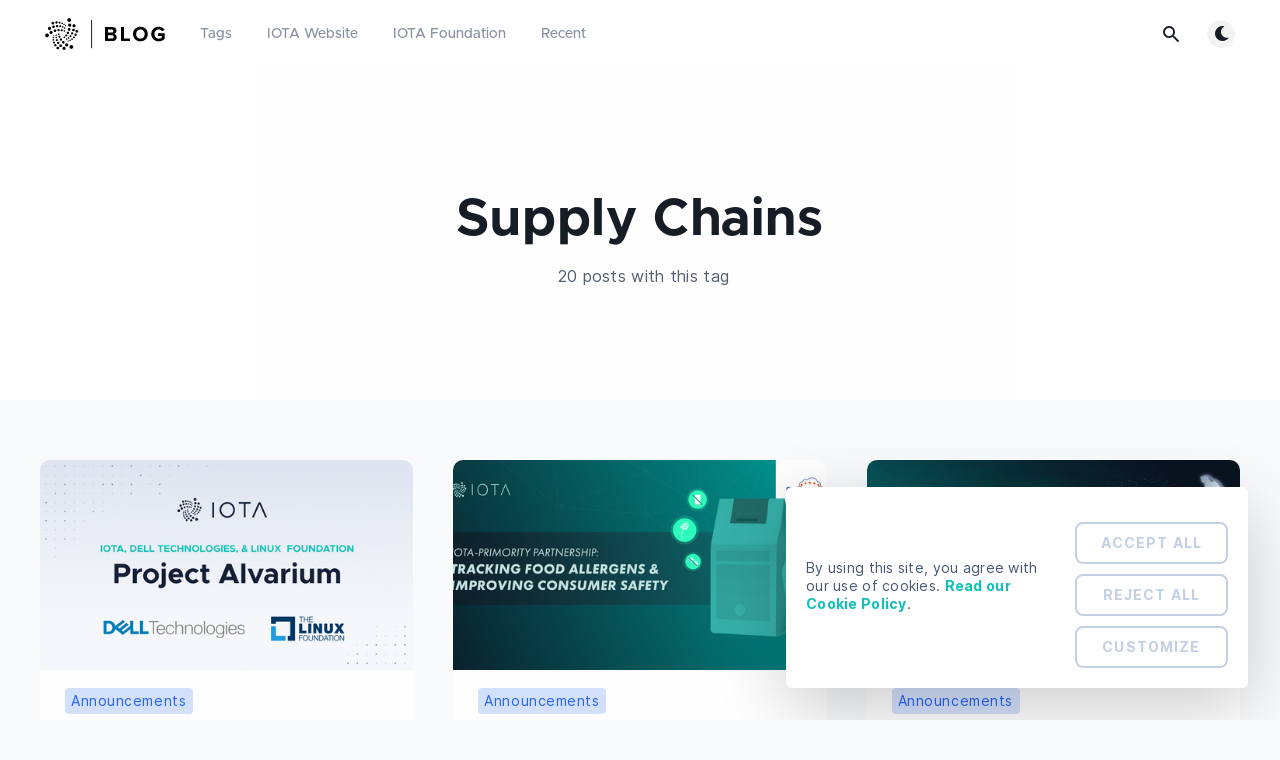

--- FILE ---
content_type: text/html; charset=utf-8
request_url: https://blog.iota.org/tag/supply-chains/page/2/
body_size: 7214
content:
<!DOCTYPE html>
<html lang="en">
  <head>
    <meta charset="utf-8" />
    <meta http-equiv="X-UA-Compatible" content="IE=edge" />

    <title>Supply Chains - IOTA Blog (Page 2)</title>
    <meta name="HandheldFriendly" content="True" />
    <meta name="viewport" content="width=device-width, initial-scale=1.0" />

    <link rel="preload" href="/assets/css/app.css?v=d720b1002b" as="style" />
    <link rel="preload" href="/assets/js/manifest.js?v=d720b1002b" as="script" />
    <link rel="preload" href="/assets/js/vendor.js?v=d720b1002b" as="script" />
    <link rel="preload" href="/assets/js/app.js?v=d720b1002b" as="script" />

    <link rel="stylesheet" href="https://webassets.iota.org/fonts/css/metropolis-combined.css" />
    <link rel="stylesheet" href="https://webassets.iota.org/fonts/css/inter.css" />

      <link rel="preload" href="/assets/css/listing.css?v=d720b1002b" as="style" />


    <style>
      /* These font-faces are here to make fonts work if the Ghost instance is installed in a subdirectory */

      /* source-sans-pro-regular */
      @font-face {
        font-family: 'Source Sans Pro';
        font-style: normal;
        font-weight: 400;
        font-display: swap;
        src: local('SourceSansPro-Regular'),
            url("/assets/fonts/source-sans-pro/latin/source-sans-pro-regular.woff2?v=d720b1002b") format('woff2'),
            url("/assets/fonts/source-sans-pro/latin/source-sans-pro-regular.woff?v=d720b1002b") format('woff');
      }

      /* source-sans-pro-600 */
      @font-face {
        font-family: 'Source Sans Pro';
        font-style: normal;
        font-weight: 600;
        font-display: swap;
        src: local('SourceSansPro-SemiBold'),
            url("/assets/fonts/source-sans-pro/latin/source-sans-pro-600.woff2?v=d720b1002b") format('woff2'),
            url("/assets/fonts/source-sans-pro/latin/source-sans-pro-600.woff?v=d720b1002b") format('woff');
      }

      /* source-sans-pro-700 */
      @font-face {
        font-family: 'Source Sans Pro';
        font-style: normal;
        font-weight: 700;
        font-display: swap;
        src: local('SourceSansPro-Bold'),
            url("/assets/fonts/source-sans-pro/latin/source-sans-pro-700.woff2?v=d720b1002b") format('woff2'),
            url("/assets/fonts/source-sans-pro/latin/source-sans-pro-700.woff?v=d720b1002b") format('woff');
      }

      /* iconmoon */
      @font-face {
        font-family: 'icomoon';
        font-weight: normal;
        font-style: normal;
        font-display: swap;
        src: url("/assets/fonts/icomoon/icomoon.eot?101fc3?v=d720b1002b");
        src: url("/assets/fonts/icomoon/icomoon.eot?101fc3?v=d720b1002b#iefix") format('embedded-opentype'),
        url("/assets/fonts/icomoon/icomoon.ttf?101fc3?v=d720b1002b") format('truetype'),
        url("/assets/fonts/icomoon/icomoon.woff?101fc3?v=d720b1002b") format('woff'),
        url("/assets/fonts/icomoon/icomoon.svg?101fc3?v=d720b1002b#icomoon") format('svg');
      }
    </style>

    <link rel="stylesheet" type="text/css" href="/assets/css/app.css?v=d720b1002b" media="screen" />

      <link rel="stylesheet" type="text/css" href="/assets/css/listing.css?v=d720b1002b" media="screen" />


    

    <link rel="icon" href="https://blog.iota.org/content/images/size/w256h256/2025/02/android-chrome-512x512.png" type="image/png">
    <link rel="canonical" href="https://blog.iota.org/tag/supply-chains/page/2/">
    <meta name="referrer" content="no-referrer-when-downgrade">
    <link rel="prev" href="https://blog.iota.org/tag/supply-chains/">
    <meta name="generator" content="Ghost 5.93">
    <link rel="alternate" type="application/rss+xml" title="IOTA Blog" href="https://blog.iota.org/rss/">
    
    <script defer src="https://cdn.jsdelivr.net/ghost/sodo-search@~1.1/umd/sodo-search.min.js" data-key="a5d623c50d0416183f989557a8" data-styles="https://cdn.jsdelivr.net/ghost/sodo-search@~1.1/umd/main.css" data-sodo-search="https://blog.iota.org/" crossorigin="anonymous" type="9002dc92541ad3429ca1c74d-text/javascript"></script>
    
    <link href="https://blog.iota.org/webmentions/receive/" rel="webmention">
    <script defer src="/public/cards.min.js?v=d720b1002b" type="9002dc92541ad3429ca1c74d-text/javascript"></script><style>:root {--ghost-accent-color: #2563F5;}</style>
    <link rel="stylesheet" type="text/css" href="/public/cards.min.css?v=d720b1002b">
    <!-- Cookiebot -->
<script id="Cookiebot" src="https://consent.cookiebot.com/uc.js" data-cbid="839d3592-4fa7-48a6-8e68-b305081cd336" data-blockingmode="auto" type="9002dc92541ad3429ca1c74d-text/javascript"></script>

<!-- Google tag (gtag.js) -->
<script async src="https://www.googletagmanager.com/gtag/js?id=G-8QKTWLKBYP" type="9002dc92541ad3429ca1c74d-text/javascript"></script>
<script type="9002dc92541ad3429ca1c74d-text/javascript">
  window.dataLayer = window.dataLayer || [];
  function gtag(){dataLayer.push(arguments);}
  gtag('js', new Date());

  gtag('config', 'G-8QKTWLKBYP');
</script>

<!-- activate search -->
<script type="9002dc92541ad3429ca1c74d-text/javascript">
    const typesenseApiKey = '[base64]'
</script>

<!-- activate Prism for code highlighting -->
<link href="//cdnjs.cloudflare.com/ajax/libs/prism/1.23.0/themes/prism.min.css" rel="stylesheet"/>
<link href="//cdnjs.cloudflare.com/ajax/libs/prism/1.23.0/plugins/toolbar/prism-toolbar.min.css" rel="stylesheet"/>

<!-- Resolve mixed content errors by forcing browsers to upgrade insecure requests -->
<meta http-equiv="Content-Security-Policy" content="upgrade-insecure-requests">

<style>
 
  /* Hide "more" button in navbar which contains signup */
  .m-menu__main li.more {
    display: none;
  }
  /* Hide sign-up subscription in footer */
  .nav-sign-up {
    display: none !important;
  }
  /* Hide Facebook from footer */
  nav.m-footer-social a:first-of-type {
    display: none !important;
  }

  /* 
  * Remove hero from posts that have the "noheader" tag
  * ------------------
  */
  .post-template.tag-noheader .m-hero {
      display: none;
  }
  .post-template.tag-noheader .main-wrap {
      padding-top: 60px;
  }
  /* 
  * MP4
  * ------------------
  */
  video {
      max-width: 100%;
      margin-bottom: 30px;
  }
  /* 
  * Cookie Declaration
  * ------------------
  */
  .CookieDeclaration td {
      padding: 10px 2px !important;
      text-align: left !important;
      font-size: 12px;
  }
  .CookieDeclaration tr {
      padding: 10px 2px !important;
      text-align: left !important;
      font-size: 12px;
      background-color: inherit !important;
  }
</style>

    <style>
      :root {
        --primary-subtle-color: var(--ghost-accent-color) !important;
      }
    </style>

    <script type="9002dc92541ad3429ca1c74d-text/javascript">
      // @license magnet:?xt=urn:btih:d3d9a9a6595521f9666a5e94cc830dab83b65699&dn=expat.txt Expat
      const ghostHost = "https://blog.iota.org"
      // @license-end
    </script>




    <script type="9002dc92541ad3429ca1c74d-text/javascript">
      if (typeof Storage !== 'undefined') {
        const currentSavedTheme = localStorage.getItem('theme')

        if (currentSavedTheme && currentSavedTheme === 'dark') {
          document.documentElement.setAttribute('data-theme', 'dark')
        } else {
          document.documentElement.setAttribute('data-theme', 'light')
        }
      }
    </script>
  </head>
  <body class="tag-template tag-supply-chains paged">
    



  
<header class="m-header  js-header"  data-animate="fade-down">
  <div class="m-mobile-topbar">
    <button class="m-icon-button in-mobile-topbar js-open-menu" aria-label="Open menu">
      <span class="icon-menu" aria-hidden="true"></span>
    </button>
      <a href="https://blog.iota.org" class="m-logo in-mobile-topbar">
        <img src="https://blog.iota.org/content/images/2025/02/IOTA-Blog-v02_white.svg" alt="IOTA Blog" class="">
      </a>
    <button class="m-icon-button in-mobile-topbar js-open-search"  aria-label="Open search">
      <span class="icon-search" aria-hidden="true"></span>
    </button>
  </div>

  <div class="m-menu js-menu">
    <button class="m-icon-button outlined as-close-menu js-close-menu" aria-label="Close menu">
      <span class="icon-close"></span>
    </button>
    <div class="m-menu__main">
      <div class="l-wrapper">
        <div class="m-nav js-main-nav">
          <nav class="m-nav__left js-main-nav-left" role="navigation" aria-label="Main menu">
            <ul>
                <li class="only-desktop">
                  <a href="https://blog.iota.org" class="m-logo">
                    <img src="https://blog.iota.org/content/images/2025/02/IOTA-Blog-v02_white.svg" alt="IOTA Blog" class="">
                  </a>
                </li>
                
    <li class="nav-tags">
      <a href="https://blog.iota.org/tags/">Tags</a>
    </li>
    <li class="nav-iota-website">
      <a href="https://www.iota.org/">IOTA Website</a>
    </li>
    <li class="nav-iota-foundation">
      <a href="https://iota-foundation.org/">IOTA Foundation</a>
    </li>

              <li class="submenu-option js-submenu-option">
                <div class="js-toggle-submenu">Recent</div>
                <div class="m-submenu js-submenu">
                  <div class="l-wrapper in-submenu">
                    <section class="m-recent-articles">
                      <h3 class="m-submenu-title in-recent-articles">Recent articles</h3>
                          <div class="swiper js-recent-slider">
                            <div class="swiper-wrapper">
                                <div class="swiper-slide">
                                  <a href="/iota-manifesto/" class="m-recent-article">
                                    <div class="m-recent-article__picture ">
                                        <img src="/content/images/size/w300/2026/01/Why_IOTA_blog_header_16x9-1.png" loading="lazy" alt="">
                                    </div>
                                    <h3 class="m-recent-article__title js-recent-article-title" title="IOTA Manifesto: The World Onchain">
                                      IOTA Manifesto: The World Onchain
                                    </h3>
                                    <span class="m-recent-article__date">13 hours ago</span>
                                  </a>
                                </div>
                                <div class="swiper-slide">
                                  <a href="/masterz-hackathon/" class="m-recent-article">
                                    <div class="m-recent-article__picture ">
                                        <img src="/content/images/size/w300/2026/01/2227_IOTA-Master-Z-Hackathon_16x9-1.png" loading="lazy" alt="">
                                    </div>
                                    <h3 class="m-recent-article__title js-recent-article-title" title="MasterZ × IOTA Launch Europe’s Next Generation of Builders">
                                      MasterZ × IOTA Launch Europe’s Next Generation of Builders
                                    </h3>
                                    <span class="m-recent-article__date">2 days ago</span>
                                  </a>
                                </div>
                                <div class="swiper-slide">
                                  <a href="/iota-2025-review/" class="m-recent-article">
                                    <div class="m-recent-article__picture ">
                                        <img src="/content/images/size/w300/2025/12/-2165-A-Year-in-Review-2025-16x9-01.png" loading="lazy" alt="">
                                    </div>
                                    <h3 class="m-recent-article__title js-recent-article-title" title="IOTA 2025">
                                      IOTA 2025
                                    </h3>
                                    <span class="m-recent-article__date">23 days ago</span>
                                  </a>
                                </div>
                                <div class="swiper-slide">
                                  <a href="/next-steps-for-adapt/" class="m-recent-article">
                                    <div class="m-recent-article__picture ">
                                        <img src="/content/images/size/w300/2025/12/-2168-ADAPT-Video-Release_16x9-02.png" loading="lazy" alt="">
                                    </div>
                                    <h3 class="m-recent-article__title js-recent-article-title" title="Next Steps for ADAPT">
                                      Next Steps for ADAPT
                                    </h3>
                                    <span class="m-recent-article__date">a month ago</span>
                                  </a>
                                </div>
                            </div>
                          </div>
                    </section>
                    <section class="m-tags">
                      <h3 class="m-submenu-title">Tags</h3>
                        <ul>
                            <li>
                              <a href="/tag/announcements/">Announcements</a>
                            </li>
                            <li>
                              <a href="/tag/assembly/">Assembly</a>
                            </li>
                            <li>
                              <a href="/tag/bip/">BIP</a>
                            </li>
                            <li>
                              <a href="/tag/chrysalis/">Chrysalis</a>
                            </li>
                            <li>
                              <a href="/tag/dao/">DAO</a>
                            </li>
                            <li>
                              <a href="/tag/defi/">DeFi</a>
                            </li>
                            <li>
                              <a href="/tag/digital-product-passports/">DPPs</a>
                            </li>
                        </ul>
                    </section>
                  </div>
                </div>
              </li>
            </ul>
          </nav>
          <div class="m-nav__right">
            <button class="m-icon-button in-menu-main js-open-search"  aria-label="Open search">
              <span class="icon-search" aria-hidden="true"></span>
            </button>
            <div class="m-toggle-darkmode js-tooltip" data-tippy-content="Toggle light/dark mode" tabindex="0">
              <label for="toggle-darkmode" class="sr-only">
                Toggle light/dark mode
              </label>
              <input id="toggle-darkmode" type="checkbox" class="js-toggle-darkmode">
              <div>
                <span class="icon-moon moon" aria-hidden="true"></span>
                <span class="icon-sunny sun" aria-hidden="true"></span>
              </div>
            </div>
          </div>
        </div>
      </div>
    </div>
  </div>

</header>

<main class="main-wrap">
    
  <section class="m-hero no-picture " data-animate="fade">
    <div class="m-hero__content" data-animate="fade-down">
      <h1 class="m-hero-title bigger">Supply Chains</h1>
      <div class="m-hero__meta">
        <ul class="m-hero-stats">
          <li>
            20 posts with this tag
          </li>
        </ul>
      </div>
    </div>
    </section>
  
  <div class="l-content">
    <div class="l-wrapper" data-animate="fade-up">
      <div class="l-grid centered">
        
  <article class="m-article-card  post tag-announcements tag-partnerships tag-supply-chains">
    <div class="m-article-card__picture">
      <a href="/iota-dell-technologies-and-the-linux-foundation-team-up-for-data-confidence-fabrics-985cb3515364/" class="m-article-card__picture-link" aria-hidden="true" tabindex="-1"></a>
        <img class="m-article-card__picture-background" src="/content/images/size/w600/downloaded_images/iota-dell-technologies-and-the-linux-foundation-team-up-for-data-confidence-fabrics-985cb3515364/1-pRsXDV4vqf7DjRKAlJXOWA.png" loading="lazy" alt="">
      <a href="https://blog.iota.org/author/mat_yarger/" class="m-article-card__author js-tooltip" aria-label="Mathew Yarger" data-tippy-content="Posted by Mathew Yarger ">
          <div style="background-image: url(/content/images/size/w100/2020/12/Standard-Headshot.JPG);"></div>
      </a>
    </div>
      <div class="m-article-card__info">
        <a href="https://blog.iota.org/tag/announcements/" class="m-article-card__tag announcements">Announcements</a>
      <a href="/iota-dell-technologies-and-the-linux-foundation-team-up-for-data-confidence-fabrics-985cb3515364/" class="m-article-card__info-link" aria-label="IOTA, Dell Technologies, and the Linux Foundation team up for Project Alvarium">
        <div>
          <h2 class="m-article-card__title js-article-card-title " title="IOTA, Dell Technologies, and the Linux Foundation team up for Project Alvarium">
            IOTA, Dell Technologies, and the Linux Foundation team up for Project Alvarium
          </h2>
        </div>
        <div class="m-article-card__timestamp">
          <span>Oct 28, 2019</span>
          <span> </span>
          <span>5 min read</span>
        </div>
      </a>
    </div>
  </article>
  <article class="m-article-card  post tag-announcements tag-partnerships tag-supply-chains tag-security">
    <div class="m-article-card__picture">
      <a href="/iota-primority-partnership-how-to-improve-food-and-consumer-safety-28abd22fa9c1/" class="m-article-card__picture-link" aria-hidden="true" tabindex="-1"></a>
        <img class="m-article-card__picture-background" src="/content/images/size/w600/2020/12/1-6RdiNCdDkc_cvhW1lMGhgg.png" loading="lazy" alt="">
      <a href="https://blog.iota.org/author/michele/" class="m-article-card__author js-tooltip" aria-label="Michele Nati" data-tippy-content="Posted by Michele Nati ">
          <div style="background-image: url(/content/images/size/w100/2020/12/MN-headshot-1.jpg);"></div>
      </a>
    </div>
      <div class="m-article-card__info">
        <a href="https://blog.iota.org/tag/announcements/" class="m-article-card__tag announcements">Announcements</a>
      <a href="/iota-primority-partnership-how-to-improve-food-and-consumer-safety-28abd22fa9c1/" class="m-article-card__info-link" aria-label="IOTA-Primority Partnership: Tracking Food Allergens &amp; Improving Consumer Safety">
        <div>
          <h2 class="m-article-card__title js-article-card-title " title="IOTA-Primority Partnership: Tracking Food Allergens &amp; Improving Consumer Safety">
            IOTA-Primority Partnership: Tracking Food Allergens &amp; Improving Consumer Safety
          </h2>
        </div>
        <div class="m-article-card__timestamp">
          <span>Jun 20, 2019</span>
          <span> </span>
          <span>5 min read</span>
        </div>
      </a>
    </div>
  </article>
  <article class="m-article-card  post tag-announcements tag-supply-chains">
    <div class="m-article-card__picture">
      <a href="/simply-track-the-provenance-and-authenticity-of-your-shirt-6c4a09509d5a/" class="m-article-card__picture-link" aria-hidden="true" tabindex="-1"></a>
        <img class="m-article-card__picture-background" src="/content/images/size/w600/2020/12/1-P0QRcoeAaS96U9NrkzXhGg.jpeg" loading="lazy" alt="">
      <a href="https://blog.iota.org/author/if/" class="m-article-card__author js-tooltip" aria-label="IOTA Foundation" data-tippy-content="Posted by IOTA Foundation ">
          <div style="background-image: url(/content/images/size/w100/2020/12/Logo_Dark_Lighter_Avatar.png);"></div>
      </a>
    </div>
      <div class="m-article-card__info">
        <a href="https://blog.iota.org/tag/announcements/" class="m-article-card__tag announcements">Announcements</a>
      <a href="/simply-track-the-provenance-and-authenticity-of-your-shirt-6c4a09509d5a/" class="m-article-card__info-link" aria-label="Simply Track the Provenance and Authenticity of Your Shirt">
        <div>
          <h2 class="m-article-card__title js-article-card-title " title="Simply Track the Provenance and Authenticity of Your Shirt">
            Simply Track the Provenance and Authenticity of Your Shirt
          </h2>
        </div>
        <div class="m-article-card__timestamp">
          <span>May 15, 2019</span>
          <span> </span>
          <span>3 min read</span>
        </div>
      </a>
    </div>
  </article>
  <article class="m-article-card  post tag-announcements tag-supply-chains">
    <div class="m-article-card__picture">
      <a href="/iota-evrythng-2a9b4b9d922d/" class="m-article-card__picture-link" aria-hidden="true" tabindex="-1"></a>
        <img class="m-article-card__picture-background" src="/content/images/size/w600/2020/12/1-KgNr6RNGyZx1F8Snjh42uA.png" loading="lazy" alt="">
      <a href="https://blog.iota.org/author/michele/" class="m-article-card__author js-tooltip" aria-label="Michele Nati" data-tippy-content="Posted by Michele Nati ">
          <div style="background-image: url(/content/images/size/w100/2020/12/MN-headshot-1.jpg);"></div>
      </a>
    </div>
      <div class="m-article-card__info">
        <a href="https://blog.iota.org/tag/announcements/" class="m-article-card__tag announcements">Announcements</a>
      <a href="/iota-evrythng-2a9b4b9d922d/" class="m-article-card__info-link" aria-label="IOTA and EVRYTHNG Collaboration: This is How You Make a Transparent Supply Chain">
        <div>
          <h2 class="m-article-card__title js-article-card-title " title="IOTA and EVRYTHNG Collaboration: This is How You Make a Transparent Supply Chain">
            IOTA and EVRYTHNG Collaboration: This is How You Make a Transparent Supply Chain
          </h2>
        </div>
        <div class="m-article-card__timestamp">
          <span>Apr 17, 2019</span>
          <span> </span>
          <span>6 min read</span>
        </div>
      </a>
    </div>
  </article>
  <article class="m-article-card  post tag-announcements tag-partnerships tag-supply-chains">
    <div class="m-article-card__picture">
      <a href="/applying-iota-in-global-trade-and-supply-chains-mission-possible-32c659d69547/" class="m-article-card__picture-link" aria-hidden="true" tabindex="-1"></a>
        <img class="m-article-card__picture-background" src="/content/images/size/w600/2020/12/1-1KjAnEfMy_2xpj7APG7VfQ.jpeg" loading="lazy" alt="">
      <a href="https://blog.iota.org/author/if/" class="m-article-card__author js-tooltip" aria-label="IOTA Foundation" data-tippy-content="Posted by IOTA Foundation ">
          <div style="background-image: url(/content/images/size/w100/2020/12/Logo_Dark_Lighter_Avatar.png);"></div>
      </a>
    </div>
      <div class="m-article-card__info">
        <a href="https://blog.iota.org/tag/announcements/" class="m-article-card__tag announcements">Announcements</a>
      <a href="/applying-iota-in-global-trade-and-supply-chains-mission-possible-32c659d69547/" class="m-article-card__info-link" aria-label="Applying IOTA in Global Trade and Supply Chains: Mission Possible">
        <div>
          <h2 class="m-article-card__title js-article-card-title " title="Applying IOTA in Global Trade and Supply Chains: Mission Possible">
            Applying IOTA in Global Trade and Supply Chains: Mission Possible
          </h2>
        </div>
        <div class="m-article-card__timestamp">
          <span>Jan 28, 2019</span>
          <span> </span>
          <span>3 min read</span>
        </div>
      </a>
    </div>
  </article>
  <article class="m-article-card  post tag-announcements tag-supply-chains">
    <div class="m-article-card__picture">
      <a href="/ibcs-group-uses-iota-tangle-technology-for-track-and-trace-supply-chain-solution-4d7cb3c956d1/" class="m-article-card__picture-link" aria-hidden="true" tabindex="-1"></a>
        <img class="m-article-card__picture-background" src="/content/images/size/w600/downloaded_images/ibcs-group-uses-iota-tangle-technology-for-track-and-trace-supply-chain-solution-4d7cb3c956d1/1-wBzaY2VT-a9Nf0L-niRrrQ.png" loading="lazy" alt="">
      <a href="https://blog.iota.org/author/cara/" class="m-article-card__author js-tooltip" aria-label="Cara Harbor" data-tippy-content="Posted by Cara Harbor ">
          <div style="background-image: url(/assets/images/default-avatar-square-small.jpg?v=d720b1002b);"></div>
      </a>
    </div>
      <div class="m-article-card__info">
        <a href="https://blog.iota.org/tag/announcements/" class="m-article-card__tag announcements">Announcements</a>
      <a href="/ibcs-group-uses-iota-tangle-technology-for-track-and-trace-supply-chain-solution-4d7cb3c956d1/" class="m-article-card__info-link" aria-label="IBCS Group Uses IOTA Tangle Technology for Track and Trace Supply Chain Solution">
        <div>
          <h2 class="m-article-card__title js-article-card-title " title="IBCS Group Uses IOTA Tangle Technology for Track and Trace Supply Chain Solution">
            IBCS Group Uses IOTA Tangle Technology for Track and Trace Supply Chain Solution
          </h2>
        </div>
        <div class="m-article-card__timestamp">
          <span>Jan 8, 2019</span>
          <span> </span>
          <span>3 min read</span>
        </div>
      </a>
    </div>
  </article>
  <article class="m-article-card  post tag-announcements tag-supply-chains">
    <div class="m-article-card__picture">
      <a href="/the-challenges-facing-todays-supply-chains-aaa9d3d9fc6d/" class="m-article-card__picture-link" aria-hidden="true" tabindex="-1"></a>
        <img class="m-article-card__picture-background" src="/content/images/size/w600/2020/12/1-B8WZ0YcoDxFANuVYB_Mtxw.jpeg" loading="lazy" alt="">
      <a href="https://blog.iota.org/author/if/" class="m-article-card__author js-tooltip" aria-label="IOTA Foundation" data-tippy-content="Posted by IOTA Foundation ">
          <div style="background-image: url(/content/images/size/w100/2020/12/Logo_Dark_Lighter_Avatar.png);"></div>
      </a>
    </div>
      <div class="m-article-card__info">
        <a href="https://blog.iota.org/tag/announcements/" class="m-article-card__tag announcements">Announcements</a>
      <a href="/the-challenges-facing-todays-supply-chains-aaa9d3d9fc6d/" class="m-article-card__info-link" aria-label="The Challenges Facing Today’s Supply Chains">
        <div>
          <h2 class="m-article-card__title js-article-card-title " title="The Challenges Facing Today’s Supply Chains">
            The Challenges Facing Today’s Supply Chains
          </h2>
        </div>
        <div class="m-article-card__timestamp">
          <span>Dec 20, 2018</span>
          <span> </span>
          <span>4 min read</span>
        </div>
      </a>
    </div>
  </article>
  <article class="m-article-card  post tag-partnerships tag-announcements tag-industrial-iot tag-supply-chains">
    <div class="m-article-card__picture">
      <a href="/ecl-ss-and-the-iota-foundation-announce-partnership-to-standardize-internet-of-things-payments-and-db200189050f/" class="m-article-card__picture-link" aria-hidden="true" tabindex="-1"></a>
        <img class="m-article-card__picture-background" src="/content/images/size/w600/downloaded_images/ecl-ss-and-the-iota-foundation-announce-partnership-to-standardize-internet-of-things-payments-and-db200189050f/1-JIYUyQN36X4V5MSmx20Hnw.jpeg" loading="lazy" alt="">
      <a href="https://blog.iota.org/author/if/" class="m-article-card__author js-tooltip" aria-label="IOTA Foundation" data-tippy-content="Posted by IOTA Foundation ">
          <div style="background-image: url(/content/images/size/w100/2020/12/Logo_Dark_Lighter_Avatar.png);"></div>
      </a>
    </div>
      <div class="m-article-card__info">
        <a href="https://blog.iota.org/tag/partnerships/" class="m-article-card__tag partnerships">Partnerships</a>
      <a href="/ecl-ss-and-the-iota-foundation-announce-partnership-to-standardize-internet-of-things-payments-and-db200189050f/" class="m-article-card__info-link" aria-label="eCl@ss and the IOTA Foundation Announce Partnership to Standardize Internet of Things Payments and Data Transmission">
        <div>
          <h2 class="m-article-card__title js-article-card-title " title="eCl@ss and the IOTA Foundation Announce Partnership to Standardize Internet of Things Payments and Data Transmission">
            eCl@ss and the IOTA Foundation Announce Partnership to Standardize Internet of Things Payments and Data Transmission
          </h2>
        </div>
        <div class="m-article-card__timestamp">
          <span>Dec 5, 2018</span>
          <span> </span>
          <span>3 min read</span>
        </div>
      </a>
    </div>
  </article>
  <article class="m-article-card  post tag-partnerships tag-announcements tag-industrial-iot tag-supply-chains">
    <div class="m-article-card__picture">
      <a href="/the-iota-foundation-and-riddle-code-partner-to-enable-the-industrial-internet-of-things-a861962e5575/" class="m-article-card__picture-link" aria-hidden="true" tabindex="-1"></a>
        <img class="m-article-card__picture-background" src="/content/images/size/w600/downloaded_images/the-iota-foundation-and-riddle-code-partner-to-enable-the-industrial-internet-of-things-a861962e5575/1-85nKpYYdVEbS3vI3bNpuIA.jpeg" loading="lazy" alt="">
      <a href="https://blog.iota.org/author/if/" class="m-article-card__author js-tooltip" aria-label="IOTA Foundation" data-tippy-content="Posted by IOTA Foundation ">
          <div style="background-image: url(/content/images/size/w100/2020/12/Logo_Dark_Lighter_Avatar.png);"></div>
      </a>
    </div>
      <div class="m-article-card__info">
        <a href="https://blog.iota.org/tag/partnerships/" class="m-article-card__tag partnerships">Partnerships</a>
      <a href="/the-iota-foundation-and-riddle-code-partner-to-enable-the-industrial-internet-of-things-a861962e5575/" class="m-article-card__info-link" aria-label="IOTA Foundation and RIDDLE&amp;CODE Partner to Enable the Industrial Internet of Things">
        <div>
          <h2 class="m-article-card__title js-article-card-title " title="IOTA Foundation and RIDDLE&amp;CODE Partner to Enable the Industrial Internet of Things">
            IOTA Foundation and RIDDLE&amp;CODE Partner to Enable the Industrial Internet of Things
          </h2>
        </div>
        <div class="m-article-card__timestamp">
          <span>Dec 3, 2018</span>
          <span> </span>
          <span>3 min read</span>
        </div>
      </a>
    </div>
  </article>
  <article class="m-article-card  post tag-supply-chains tag-announcements tag-industrial-iot tag-partnerships">
    <div class="m-article-card__picture">
      <a href="/sign-up-for-the-webinar-on-may-22nd-learn-how-iota-and-kontakt-io-30328ab0e18c/" class="m-article-card__picture-link" aria-hidden="true" tabindex="-1"></a>
        <img class="m-article-card__picture-background" src="/content/images/size/w600/2020/12/1-L1IiO2NJKrqqPr-PJalcPw.jpeg" loading="lazy" alt="">
      <a href="https://blog.iota.org/author/if/" class="m-article-card__author js-tooltip" aria-label="IOTA Foundation" data-tippy-content="Posted by IOTA Foundation ">
          <div style="background-image: url(/content/images/size/w100/2020/12/Logo_Dark_Lighter_Avatar.png);"></div>
      </a>
    </div>
      <div class="m-article-card__info">
        <a href="https://blog.iota.org/tag/supply-chains/" class="m-article-card__tag supply-chains">Supply Chains</a>
      <a href="/sign-up-for-the-webinar-on-may-22nd-learn-how-iota-and-kontakt-io-30328ab0e18c/" class="m-article-card__info-link" aria-label="Sign-up for Webinar on 22 May: Learn how IOTA and Kontakt.io Will Enable Smart Sensors and Secure Telemetry Data in Global Supply Chains">
        <div>
          <h2 class="m-article-card__title js-article-card-title " title="Sign-up for Webinar on 22 May: Learn how IOTA and Kontakt.io Will Enable Smart Sensors and Secure Telemetry Data in Global Supply Chains">
            Sign-up for Webinar on 22 May: Learn how IOTA and Kontakt.io Will Enable Smart Sensors and Secure Telemetry Data in Global Supply Chains
          </h2>
        </div>
        <div class="m-article-card__timestamp">
          <span>May 22, 2018</span>
          <span> </span>
          <span>4 min read</span>
        </div>
      </a>
    </div>
  </article>
      </div>
    </div>
    
<div class="l-wrapper">
  <nav class="m-pagination" aria-label="Pagination">
      <a href="/tag/supply-chains/" class="m-icon-button filled in-pagination-left" aria-label="Newer posts">
        <span class="icon-arrow-left"></span>
      </a>
    <span class="m-pagination__text">Page 2 of 2</span>
  </nav>
</div>

  </div>
</main>


      
<div class="m-search js-search" role="dialog" aria-modal="true" aria-label="Search">
  <button class="m-icon-button outlined as-close-search js-close-search" aria-label="Close search">
    <span class="icon-close" aria-hidden="true"></span>
  </button>
  <div class="m-search__content">
    <form class="m-search__form">
      <div class="pos-relative">
        <span class="icon-search m-search-icon" aria-hidden="true"></span>
        <label for="search-input" class="sr-only">
          Type to search
        </label>
        <input id="search-input" type="text" class="m-input in-search js-input-search" placeholder="Type to search">
      </div>
    </form>
    <div class="js-search-results hide"></div>
    <p class="m-not-found align-center hide js-no-results">
      No results for your search, please try with something else.
    </p>
  </div>
</div>

    <footer class='m-footer'>
    <div class='m-footer__content'>
        <div class='m-footer__logo'>
            <a href=https://www.iota.org/ target='_blank' rel='noopener' aria-label='Website'>
                <img src=/assets/images/IOTA_Logo_Main.svg?v=d720b1002b />
            </a>
        </div>
        <nav class='m-footer-social'>
            <a href=https://www.iota.org/ target='_blank' rel='noopener' aria-label='Website'>
              <span class='icon-globe' aria-hidden='true'></span>
            </a>
            <a href=https://x.com/iota target='_blank' rel='noopener' aria-label='Twitter'>
                <span class='icon-twitter' aria-hidden='true'></span>
            </a>
            <a href=https://t.me/IOTA_Official_Community target='_blank' rel='noopener' aria-label='Telegram'>
                <span class='icon-telegram' aria-hidden='true'></span>
            </a>
            <a href=https://discord.iota.org/ target='_blank' rel='noopener' aria-label='Discord'>
                <span class='icon-discord' aria-hidden='true'></span>
            </a>
            <a href=https://www.linkedin.com/company/iotafoundation/ target='_blank' rel='noopener' aria-label='Linkedin'>
                <span class='icon-linkedin' aria-hidden='true'></span>
            </a>
            <a href=https://www.instagram.com/iotafoundation/ target='_blank' rel='noopener' aria-label='Instagram'>
                <span class='icon-instagram' aria-hidden='true'></span>
            </a>
            <a href=https://www.youtube.com/c/iotafoundation target='_blank' rel='noopener' aria-label='Youtube'>
                <span class='icon-youtube' aria-hidden='true'></span>
            </a>
            <a href=https://www.reddit.com/r/Iota/ target='_blank' rel='noopener' aria-label='Reddit'>
                <span class='icon-reddit' aria-hidden='true'></span>
            </a>
            <a href="https://www.iota.org//rss" aria-label="RSS">
              <span class="icon-rss" aria-hidden="true"></span>
            </a>
            <a href=https://coinmarketcap.com/currencies/iota/ target="_blank" rel="noopener" aria-label="CoinMarketCap">
               <img src=/assets/images/coinmarketcap-logo.svg?v=d720b1002b />
            </a>
        </nav>

        <div class="footer-legal-columns-wrapper" id="foundationWrapper"></div>

    </div>
</footer>
    <script defer src="/assets/js/manifest.js?v=d720b1002b" type="9002dc92541ad3429ca1c74d-text/javascript"></script>
    <script defer src="/assets/js/vendor.js?v=d720b1002b" type="9002dc92541ad3429ca1c74d-text/javascript"></script>
    <script defer src="/assets/js/app.js?v=d720b1002b" type="9002dc92541ad3429ca1c74d-text/javascript"></script>
    <script type="9002dc92541ad3429ca1c74d-module" src="/assets/js/fetchFooter.js?v=d720b1002b"></script>

    

    <!-- configure Prism -->
<script type="9002dc92541ad3429ca1c74d-text/javascript" src="//cdnjs.cloudflare.com/ajax/libs/prism/1.23.0/prism.min.js"></script>
<script type="9002dc92541ad3429ca1c74d-text/javascript" src="//cdnjs.cloudflare.com/ajax/libs/prism/1.23.0/plugins/toolbar/prism-toolbar.min.js"></script>
<script type="9002dc92541ad3429ca1c74d-text/javascript" src="//cdnjs.cloudflare.com/ajax/libs/prism/1.23.0/plugins/show-language/prism-show-language.min.js"></script>
<script type="9002dc92541ad3429ca1c74d-text/javascript" src="//cdnjs.cloudflare.com/ajax/libs/prism/1.23.0/plugins/copy-to-clipboard/prism-copy-to-clipboard.min.js"></script>
<script type="9002dc92541ad3429ca1c74d-text/javascript" src="//cdnjs.cloudflare.com/ajax/libs/prism/1.23.0/components/prism-c.min.js"></script>
<script type="9002dc92541ad3429ca1c74d-text/javascript" src="//cdnjs.cloudflare.com/ajax/libs/prism/1.23.0/components/prism-cpp.min.js"></script>
<script type="9002dc92541ad3429ca1c74d-text/javascript" src="//cdnjs.cloudflare.com/ajax/libs/prism/1.23.0/components/prism-latex.min.js"></script>
<script type="9002dc92541ad3429ca1c74d-text/javascript" src="//cdnjs.cloudflare.com/ajax/libs/prism/1.23.0/components/prism-markup.min.js"></script>
<script type="9002dc92541ad3429ca1c74d-text/javascript" src="//cdnjs.cloudflare.com/ajax/libs/prism/1.23.0/components/prism-markdown.min.js"></script>
<script type="9002dc92541ad3429ca1c74d-text/javascript" src="//cdnjs.cloudflare.com/ajax/libs/prism/1.23.0/components/prism-go.min.js"></script>
<script type="9002dc92541ad3429ca1c74d-text/javascript" src="//cdnjs.cloudflare.com/ajax/libs/prism/1.23.0/components/prism-rust.min.js"></script>
<script type="9002dc92541ad3429ca1c74d-text/javascript" src="//cdnjs.cloudflare.com/ajax/libs/prism/1.23.0/components/prism-python.min.js"></script>
<script type="9002dc92541ad3429ca1c74d-text/javascript" src="//cdnjs.cloudflare.com/ajax/libs/prism/1.23.0/components/prism-java.min.js"></script>
<script type="9002dc92541ad3429ca1c74d-text/javascript" src="//cdnjs.cloudflare.com/ajax/libs/prism/1.23.0/components/prism-bash.min.js"></script>

<!-- activate and configure MathJax -->
<script type="9002dc92541ad3429ca1c74d-text/javascript" async src="//cdnjs.cloudflare.com/ajax/libs/mathjax/2.7.1/MathJax.js?config=TeX-MML-AM_CHTML">
    MathJax.Hub.Config({
        tex2jax: {
            inlineMath: [["$", "$"], ["\\(", "\\)"]],
            processEscapes: true
        } 
    });
</script>
  <script src="/cdn-cgi/scripts/7d0fa10a/cloudflare-static/rocket-loader.min.js" data-cf-settings="9002dc92541ad3429ca1c74d-|49" defer></script><script defer src="https://static.cloudflareinsights.com/beacon.min.js/vcd15cbe7772f49c399c6a5babf22c1241717689176015" integrity="sha512-ZpsOmlRQV6y907TI0dKBHq9Md29nnaEIPlkf84rnaERnq6zvWvPUqr2ft8M1aS28oN72PdrCzSjY4U6VaAw1EQ==" data-cf-beacon='{"version":"2024.11.0","token":"070a75d592be4717886e4a74bd28f78e","server_timing":{"name":{"cfCacheStatus":true,"cfEdge":true,"cfExtPri":true,"cfL4":true,"cfOrigin":true,"cfSpeedBrain":true},"location_startswith":null}}' crossorigin="anonymous"></script>
</body>
</html>


--- FILE ---
content_type: text/css; charset=UTF-8
request_url: https://blog.iota.org/assets/css/app.css?v=d720b1002b
body_size: 8142
content:
/*! sanitize.css v7.0.2 | CC0 License | github.com/csstools/sanitize.css */*,:after,:before{background-repeat:no-repeat;box-sizing:border-box}:after,:before{text-decoration:inherit;vertical-align:inherit}html{font-family:system-ui,-apple-system,Segoe UI,Roboto,Ubuntu,Cantarell,Oxygen,sans-serif,Apple Color Emoji,Segoe UI Emoji,Segoe UI Symbol,Noto Color Emoji;line-height:1.15;-moz-tab-size:4;-o-tab-size:4;tab-size:4;word-break:break-word}body{margin:0}h1{font-size:2em;margin:.67em 0}hr{height:0;overflow:visible}main{display:block}nav ol,nav ul{list-style:none}pre{font-family:Menlo,Consolas,Roboto Mono,Ubuntu Monospace,Oxygen Mono,Liberation Mono,monospace;font-size:1em}a{background-color:transparent}abbr[title]{text-decoration:underline;-webkit-text-decoration:underline dotted;text-decoration:underline dotted}b,strong{font-weight:bolder}code,kbd,samp{font-family:Menlo,Consolas,Roboto Mono,Ubuntu Monospace,Oxygen Mono,Liberation Mono,monospace;font-size:1em}small{font-size:80%}::-moz-selection{background-color:#b3d4fc;color:#000;text-shadow:none}::selection{background-color:#b3d4fc;color:#000;text-shadow:none}audio,canvas,iframe,img,svg,video{vertical-align:middle}audio,video{display:inline-block}audio:not([controls]){display:none;height:0}img{border-style:none}svg{fill:currentColor}svg:not(:root){overflow:hidden}table{border-collapse:collapse}button,input,select,textarea{font-family:inherit;font-size:inherit;line-height:inherit}button,input,select{margin:0}button{overflow:visible;text-transform:none}[type=button],[type=reset],[type=submit],button{-webkit-appearance:button}fieldset{padding:.35em .75em .625em}input{overflow:visible}legend{color:inherit;display:table;max-width:100%;white-space:normal}progress{display:inline-block;vertical-align:baseline}select{text-transform:none}textarea{margin:0;overflow:auto;resize:vertical}[type=checkbox],[type=radio]{padding:0}[type=search]{-webkit-appearance:textfield;outline-offset:-2px}::-webkit-inner-spin-button,::-webkit-outer-spin-button{height:auto}::-webkit-input-placeholder{color:inherit;opacity:.54}::-webkit-search-decoration{-webkit-appearance:none}::-webkit-file-upload-button{-webkit-appearance:button;font:inherit}::-moz-focus-inner{border-style:none;padding:0}:-moz-focusring{outline:1px dotted ButtonText}details,dialog{display:block}dialog{background-color:#fff;border:solid;color:#000;height:-moz-fit-content;height:-webkit-fit-content;height:fit-content;left:0;margin:auto;padding:1em;position:absolute;right:0;width:-moz-fit-content;width:-webkit-fit-content;width:fit-content}dialog:not([open]){display:none}summary{display:list-item}canvas{display:inline-block}template{display:none}[tabindex],a,area,button,input,label,select,summary,textarea{touch-action:manipulation}[hidden]{display:none}[aria-busy=true]{cursor:progress}[aria-controls]{cursor:pointer}[aria-disabled],[disabled]{cursor:disabled}[aria-hidden=false][hidden]:not(:focus){clip:rect(0,0,0,0);display:inherit;position:absolute}:root{--announcement-bar-height:0px;--show-fade-animation:1;--announcements-tag-color:#4140df;--regulatory-affairs-tag-color:#978df2;--social-impact-tag-color:#ca92f3;--mobility-tag-color:#d038ba}:root,[data-theme=light]{--background-color:#fff;--page-bg-color:#f8fafc;--secondary-background-color:#fff;--menu-list-color:#8892a1;--primary-foreground-color:#545e6e;--secondary-foreground-color:#000;--primary-subtle-color:#3f80f0;--secondary-subtle-color:#2563f5;--titles-color:#171d26;--link-color:#2563f5;--primary-border-color:#e3eaf6;--secondary-border-color:#eff4fa;--article-shadow-normal:0px 4px 10px rgba(132,147,173,.1);--article-shadow-hover:0 4px 20px 0 rgba(132,147,173,.1);--transparent-background-color:hsla(0,0%,100%,.99);--footer-background-color:#133467;--footer-text-color:#f8fafc;--submenu-shadow-color-opacity:0.25;--button-shadow-color-normal:hsla(0,0%,42%,.2);--button-shadow-color-hover:hsla(0,0%,42%,.3);--table-background-color-odd:#e3eaf6;--table-head-border-bottom:#dde4f0;--toggle-darkmode-button-display-moon:block;--toggle-darkmode-button-display-sun:none;--toggle-darkmode-background-color:rgba(0,0,0,.05);--header-menu-gradient-first-color:hsla(0,0%,100%,0);--header-menu-gradient-second-color:#fff;--kg-card-img-invert-color:0}[data-theme=dark]{--background-color:#171d26;--page-bg-color:#171d26;--secondary-background-color:#253041;--menu-list-color:#8892a1;--primary-foreground-color:#a8b2c0;--secondary-foreground-color:#fff;--primary-subtle-color:#3f80f0;--secondary-subtle-color:#2563f5;--titles-color:#fff;--link-color:#2563f5;--primary-border-color:#3c4656;--secondary-border-color:#0f141c;--article-shadow-normal:0px 4px 10px #0f141c;--article-shadow-hover:0 4px 20px 0 #0f141c;--transparent-background-color:rgba(0,0,0,.99);--footer-background-color:#080808;--footer-text-color:#f8fafc;--submenu-shadow-color-opacity:0.55;--button-shadow-color-normal:hsla(0,0%,4%,.5);--button-shadow-color-hover:hsla(0,0%,4%,.5);--table-background-color-odd:#0a0f17;--table-head-border-bottom:#3c4656;--toggle-darkmode-button-display-moon:none;--toggle-darkmode-button-display-sun:block;--toggle-darkmode-background-color:rgba(0,0,0,.5);--header-menu-gradient-first-color:hsla(0,0%,7%,0);--header-menu-gradient-second-color:hsla(0,0%,7%,.65);--kg-card-img-invert-color:1}@media (prefers-color-scheme:dark){:root:not([data-theme=light]){--background-color:#171d26;--page-bg-color:#171d26;--secondary-background-color:#253041;--menu-list-color:#8892a1;--primary-foreground-color:#a8b2c0;--secondary-foreground-color:#fff;--primary-subtle-color:#3f80f0;--secondary-subtle-color:#2563f5;--titles-color:#fff;--link-color:#2563f5;--primary-border-color:#3c4656;--secondary-border-color:#0f141c;--article-shadow-normal:0px 4px 10px #0f141c;--article-shadow-hover:0 4px 20px 0 #0f141c;--transparent-background-color:rgba(0,0,0,.99);--footer-background-color:#080808;--footer-text-color:#f8fafc;--submenu-shadow-color-opacity:0.55;--button-shadow-color-normal:hsla(0,0%,4%,.5);--button-shadow-color-hover:hsla(0,0%,4%,.5);--table-background-color-odd:#0a0f17;--table-head-border-bottom:#3c4656;--toggle-darkmode-button-display-moon:none;--toggle-darkmode-button-display-sun:block;--toggle-darkmode-background-color:rgba(0,0,0,.5);--header-menu-gradient-first-color:hsla(0,0%,7%,0);--header-menu-gradient-second-color:hsla(0,0%,7%,.65);--kg-card-img-invert-color:1}}.hide{display:none}.sr-only{clip:rect(0 0 0 0);-webkit-clip-path:inset(100%);clip-path:inset(100%);height:1px;overflow:hidden;position:absolute;white-space:nowrap;width:1px}.focusable:focus,.m-button:focus,.m-icon-button:focus,.m-toggle-darkmode input:focus{box-shadow:0 0 0 2px var(--primary-subtle-color)!important}.content-centered,.m-hero,.m-icon-button{align-items:center;display:flex;justify-content:center}.m-button,.m-icon-button,.m-input,.m-toggle-darkmode input,.no-appearance{-webkit-appearance:none!important;-moz-appearance:none!important;appearance:none!important}.no-padding{padding:0}.no-margin{margin:0}.no-scroll-y{overflow-y:hidden}.align-center{text-align:center}.align-left{text-align:left}.align-right{text-align:right}.pos-relative{position:relative}.pos-absolute{position:absolute}.bold{font-weight:700}.underline{text-decoration:underline}.uppercase{text-transform:uppercase}.pointer{cursor:pointer}.only-desktop{display:none}@media only screen and (min-width:48rem){.only-desktop{display:block}}[class*=" icon-"],[class^=icon-]{speak:none;-webkit-font-smoothing:antialiased;-moz-osx-font-smoothing:grayscale;font-family:icomoon!important;font-style:normal;font-variant:normal;font-weight:400;line-height:1;text-transform:none}.icon-moon:before{content:"\e90f"}.icon-sunny:before{content:"\e910"}.icon-chevron-down:before{content:"\e900"}.icon-star:before{content:"\e901"}.icon-arrow-left:before{content:"\e902"}.icon-arrow-right:before{content:"\e903"}.icon-arrow-top:before{content:"\e904"}.icon-close:before{content:"\e905"}.icon-comments:before{content:"\e906"}.icon-facebook:before{content:"\e907"}.icon-globe:before{content:"\e908"}.icon-menu:before{content:"\e909"}.icon-more:before{content:"\e90a"}.icon-search:before{content:"\e90b"}.icon-twitter:before{content:"\e90c"}.icon-imdb:before{content:"\e90d"}.icon-vk:before{content:"\e90e"}.icon-steam:before{content:"\e914"}.icon-twitch:before{content:"\e915"}.icon-youtube:before{content:"\e916"}.icon-vimeo:before{content:"\e917"}.icon-whatsapp:before{content:"\e918"}.icon-reddit:before{content:"\e919"}.icon-rss:before{content:"\e91a"}.icon-spotify:before{content:"\e91b"}.icon-telegram:before{content:"\e91c"}.icon-soundcloud:before{content:"\e91d"}.icon-flickr:before{content:"\e91e"}.icon-letterboxd:before{content:"\e91f"}.icon-odnoklassniki:before{content:"\e920"}.icon-pinterest:before{content:"\e921"}.icon-tiktok:before{content:"\e922"}.icon-tumblr:before{content:"\e923"}.icon-xing:before{content:"\e924"}.icon-mixcloud:before{content:"\e925"}.icon-mixer:before{content:"\e926"}.icon-wechat:before{content:"\e927"}.icon-deviantart:before{content:"\e928"}.icon-discord:before{content:"\e929"}.icon-instagram:before{content:"\e92a"}.icon-linkedin:before{content:"\e92b"}.icon-snapchat:before{content:"\e92c"}.icon-gitlab:before{content:"\e92d"}.icon-github:before{content:"\e930"}.icon-behance:before{content:"\e951"}body{-webkit-font-smoothing:antialiased;-moz-osx-font-smoothing:grayscale;background-color:var(--page-bg-color);color:var(--primary-foreground-color);display:flex;flex-direction:column;font-display:swap;font-family:Inter,sans-serif;font-size:1rem;line-height:1.5rem;min-height:100vh;overflow-x:hidden;transition:padding-top .2s linear;width:100%}body.share-menu-displayed{padding-bottom:45px}@media only screen and (min-width:48rem){body.share-menu-displayed{padding-bottom:0}}.main-wrap{display:flex;flex-direction:column;flex-grow:1}p{line-height:1.3;margin:0}a{color:inherit;text-decoration:none}fieldset{border:0;margin:0;padding:0;position:relative}.tippy-popper *{text-align:left!important}.medium-zoom-overlay{background-color:var(--background-color)!important}.medium-zoom-image,.medium-zoom-overlay{z-index:5}h1,h2,h3,h4,h5,h6{color:var(--titles-color);font-family:Metropolis;font-weight:700;letter-spacing:.02rem;line-height:1.25}h1{font-size:2.25rem}@media only screen and (min-width:48rem){h1{font-size:2.5rem;margin-bottom:20px}}h2{font-size:2rem}@media only screen and (min-width:48rem){h2{font-size:2.25rem}}h3{font-size:1.75rem}@media only screen and (min-width:48rem){h3{font-size:1.875rem}}h4,h5,h6{font-size:1.25rem}.headline-stick{background-color:#3f80f0;height:4px;margin-bottom:1.25rem;margin-left:auto;margin-right:auto;width:16px}.headline-stick.size-s{width:24px}.headline-stick.size-m{width:48px}.headline-stick.size-l{width:80px}.headline-stick.size-xl{width:120px}[data-animate^=fade]{-webkit-animation:fadeAnimation .5s linear forwards;animation:fadeAnimation .5s linear forwards;opacity:calc((var(--show-fade-animation) - 1)*-1)}@-webkit-keyframes fadeAnimation{0%{opacity:calc((var(--show-fade-animation) - 1)*-1)}to{opacity:1}}@keyframes fadeAnimation{0%{opacity:calc((var(--show-fade-animation) - 1)*-1)}to{opacity:1}}[data-animate=fade-up]{-webkit-animation:fadeUpAnimation .5s cubic-bezier(.77,0,.18,1) .3s forwards;animation:fadeUpAnimation .5s cubic-bezier(.77,0,.18,1) .3s forwards}@-webkit-keyframes fadeUpAnimation{0%{opacity:calc((var(--show-fade-animation) - 1)*-1);transform:translateY(calc(100px*var(--show-fade-animation)))}to{opacity:1;transform:translateY(0)}}@keyframes fadeUpAnimation{0%{opacity:calc((var(--show-fade-animation) - 1)*-1);transform:translateY(calc(100px*var(--show-fade-animation)))}to{opacity:1;transform:translateY(0)}}[data-animate=fade-down]{-webkit-animation:fadeDownAnimation .5s cubic-bezier(.77,0,.18,1) forwards;animation:fadeDownAnimation .5s cubic-bezier(.77,0,.18,1) forwards}@-webkit-keyframes fadeDownAnimation{0%{opacity:calc((var(--show-fade-animation) - 1)*-1);transform:translateY(calc(-100px*var(--show-fade-animation)))}to{opacity:1;transform:translateY(0)}}@keyframes fadeDownAnimation{0%{opacity:calc((var(--show-fade-animation) - 1)*-1);transform:translateY(calc(-100px*var(--show-fade-animation)))}to{opacity:1;transform:translateY(0)}}.l-wrapper{margin:0 auto;padding:0 20px;position:relative;width:100%}@media only screen and (min-width:48rem){.l-wrapper{max-width:1200px}}@media only screen and (min-width:80rem){.l-wrapper{padding:0}}.l-wrapper.in-submenu{padding:0}@media only screen and (min-width:48rem){.l-wrapper.in-submenu{padding:0 20px}}@media only screen and (min-width:80rem){.l-wrapper.in-submenu{padding:0}}@media only screen and (min-width:48rem){.l-wrapper.in-post{max-width:960px}}.l-wrapper.in-comments{color:var(--primary-foreground-color)}@media only screen and (min-width:48rem){.l-wrapper.in-comments{max-width:820px}}@media only screen and (min-width:64rem){.l-wrapper.in-recommended{max-width:calc(100% - 60px);padding:0}}@media only screen and (min-width:90rem){.l-wrapper.in-recommended{max-width:1200px}}.l-wrapper.in-post.no-image{padding-top:40px}@media only screen and (min-width:48rem){.l-wrapper.in-post.no-image{padding-top:80px}}.l-wrapper.in-caption{padding-top:10px}.l-content{padding:40px 0 20px}@media only screen and (min-width:48rem){.l-content{padding:60px 0 40px}}.m-button{background-color:transparent;border:0;border-radius:5px;color:#333;cursor:pointer;display:inline-block;font-size:1rem;font-weight:600;letter-spacing:.2px;line-height:1;outline:0;padding:13px 25px;position:relative;text-align:center;transition:all .25s cubic-bezier(.02,.01,.47,1)}.m-button.outlined{border:1px solid var(--primary-foreground-color);color:var(--titles-color)}.m-button.filled,.m-button.primary{box-shadow:0 2px 4px var(--button-shadow-color-normal),0 0 0 transparent}.m-button.filled:hover,.m-button.primary:hover{box-shadow:0 4px 8px var(--button-shadow-color-hover),0 0 0 transparent;transform:translateY(-2px)}.m-button.filled{background-color:#fff;border-radius:5px}.m-button.block{display:block;width:100%}.m-button.primary{background-color:var(--primary-subtle-color);color:#fff}.m-button.loading{cursor:default;overflow:hidden}.m-button.loading:after{-webkit-animation:loading 1s infinite;animation:loading 1s infinite;background-color:#fff;bottom:0;content:"";height:2px;left:0;position:absolute;width:25%}@-webkit-keyframes loading{0%{transform:translatex(0)}50%{transform:translatex(300%)}to{transform:translatex(0)}}@keyframes loading{0%{transform:translatex(0)}50%{transform:translatex(300%)}to{transform:translatex(0)}}.m-icon-button{background-color:transparent;border:0;border-radius:50%;color:var(--titles-color);cursor:pointer;font-size:1.125rem;outline:0;padding:0}.m-icon-button.outlined{border:1px solid var(--primary-foreground-color)}.m-icon-button.filled{background-color:var(--background-color);box-shadow:0 2px 4px var(--button-shadow-color-normal),0 0 0 transparent;transition:all .25s cubic-bezier(.02,.01,.47,1)}.m-icon-button.filled:hover{box-shadow:0 4px 8px var(--button-shadow-color-hover),0 0 0 transparent}.m-icon-button:disabled{cursor:default;opacity:.5}.m-icon-button.in-mobile-topbar{height:50px;width:50px}.m-icon-button.as-close-menu{font-size:.625rem;height:32px;position:absolute;right:20px;top:20px;width:32px;z-index:2}@media only screen and (min-width:48rem){.m-icon-button.as-close-menu{display:none!important}}.m-icon-button.as-close-search{font-size:.625rem;height:32px;position:absolute;right:20px;top:20px;width:32px;z-index:2}@media only screen and (min-width:48rem){.m-icon-button.as-close-search{font-size:.875rem;height:42px;right:30px;top:30px;width:42px}}@media only screen and (min-width:80rem){.m-icon-button.as-close-search{height:50px;right:40px;top:40px;width:50px}}.m-icon-button.in-menu-main{display:none}@media only screen and (min-width:48rem){.m-icon-button.in-menu-main{display:flex;height:32px;width:32px}}.m-icon-button.more{font-size:1.25rem;position:relative;z-index:6}.m-icon-button.more.active{color:var(--primary-subtle-color)}.m-icon-button.in-pagination-left,.m-icon-button.in-pagination-right{font-size:.625rem;height:40px;width:40px}@media only screen and (min-width:48rem){.m-icon-button.in-pagination-left,.m-icon-button.in-pagination-right{font-size:.688rem;height:46px;width:46px}}.m-icon-button.in-pagination-left{margin-right:30px}.m-icon-button.in-pagination-right{margin-left:30px}.m-icon-button.in-featured-articles{bottom:5px;color:#fff;font-size:.875rem;height:40px;position:absolute;width:40px;z-index:2}@media only screen and (min-width:48rem){.m-icon-button.in-featured-articles{bottom:26px}}.m-icon-button.in-featured-articles.swiper-button-prev{right:56px}@media only screen and (min-width:48rem){.m-icon-button.in-featured-articles.swiper-button-prev{right:76px}}.m-icon-button.in-featured-articles.swiper-button-next{right:16px}@media only screen and (min-width:48rem){.m-icon-button.in-featured-articles.swiper-button-next{right:36px}}.m-icon-button.in-recommended-articles{font-size:.625rem;height:40px;position:absolute;top:240px;transform:translateY(-50%);width:40px;z-index:2}@media only screen and (min-width:64rem){.m-icon-button.in-recommended-articles{display:none}}.m-icon-button.in-recommended-articles.swiper-button-prev{left:2px}.m-icon-button.in-recommended-articles.swiper-button-next{right:2px}.m-icon-button.as-load-comments{font-size:1.25rem;height:60px;margin:0 auto;position:relative;width:60px;z-index:2}@media only screen and (min-width:48rem){.m-icon-button.as-load-comments{font-size:1.625rem;height:80px;width:80px}}.m-icon-button.in-share{color:var(--titles-color);font-size:.75rem;height:31px;margin:0 25px;text-decoration:none;width:31px}@media only screen and (min-width:64rem){.m-icon-button.in-share{font-size:.875rem;height:40px;margin:0 0 20px;width:40px}}@media only screen and (min-width:80rem){.m-icon-button.in-share{font-size:1rem;height:50px;width:50px}}.m-icon-button.progress{position:relative}.m-icon-button.progress svg{height:100%;left:0;opacity:0;position:absolute;top:0;width:100%}.m-icon-button.progress svg circle{stroke:var(--primary-subtle-color);transform:rotate(-90deg);transform-origin:50% 50%;transition:stroke-dashoffset .2s}.rtl .m-icon-button.in-featured-articles.swiper-button-prev{left:16px;right:auto}@media only screen and (min-width:48rem){.rtl .m-icon-button.in-featured-articles.swiper-button-prev{left:36px;right:auto}}.rtl .m-icon-button.in-featured-articles.swiper-button-next{left:52px;right:auto}@media only screen and (min-width:48rem){.rtl .m-icon-button.in-featured-articles.swiper-button-next{left:72px;right:auto}}.rtl .m-icon-button.in-recommended-articles.swiper-button-prev{left:auto;right:2px;transform:rotate(180deg)}.rtl .m-icon-button.in-recommended-articles.swiper-button-next{left:2px;right:auto;transform:rotate(180deg)}.m-input{background-color:var(--background-color);border:1px solid var(--primary-border-color);border-radius:5px;color:var(--primary-foreground-color);font-size:1rem;letter-spacing:.2px;line-height:1.3;outline:0;padding:11px 15px;width:100%}.m-input:focus{border-color:var(--primary-subtle-color)}.m-input.in-search{font-weight:600;padding-left:40px}@media only screen and (min-width:48rem){.m-input.in-search{font-size:1.25rem;padding:15px 30px 15px 60px}}.m-input.in-subscribe-section{margin-bottom:15px}.m-section-title{color:var(--primary-foreground-color);font-size:1.25rem;font-weight:400;letter-spacing:.3px;line-height:1.3;margin:0 0 30px;text-align:center}@media only screen and (min-width:48rem){.m-section-title{font-size:1.5rem;margin-bottom:40px}}.m-section-title.in-recommended{margin-bottom:0!important}.m-small-text{color:var(--titles-color);font-size:.875rem}.m-small-text.in-subscribe-page{font-weight:600;padding-top:30px}.m-small-text.in-author-along-with{margin-bottom:20px}.m-small-text.in-author-along-with a{text-decoration:underline}.m-not-found{color:var(--primary-foreground-color);font-size:.875rem;font-weight:600;line-height:1.3}.m-not-found.in-recent-articles{margin-left:20px}@media only screen and (min-width:48rem){.m-not-found.in-recent-articles{margin-left:0}}.m-header{background-color:var(--background-color);left:0;position:fixed;top:0;transition:transform .4s cubic-bezier(.165,.84,.44,1);width:100%;will-change:transform;z-index:4}@media only screen and (min-width:48rem){.m-header{padding:15px 0}.m-header.with-announcement-bar{padding:0}.m-header.with-announcement-bar .m-menu{padding:15px 0}}.m-header.mobile-menu-opened{height:100%}@media only screen and (min-width:48rem){.m-header.mobile-menu-opened{height:auto}}.m-header.headroom--pinned{box-shadow:0 4px 8px rgba(0,0,0,.05),0 0 0 transparent;transform:translateY(0)}.m-header.headroom--pinned .m-header__shadow{display:none}.m-header.headroom--unpinned{transform:translateY(-100%)}.m-header.submenu-is-active{background-color:var(--background-color)}.m-header.submenu-is-active .m-header__shadow{display:none}.m-header.with-picture{background-color:var(--background-color)}.m-logo img,[data-theme=light] .m-logo img{filter:invert(1)}[data-theme=dark] .m-logo img{filter:none}@media (prefers-color-scheme:dark){.m-logo img{filter:none}[data-theme=light] .m-logo img{filter:invert(1)}}.m-mobile-topbar{align-items:center;display:flex;height:50px;justify-content:space-between;position:relative;z-index:2}@media only screen and (min-width:48rem){.m-mobile-topbar{display:none!important}}.m-logo{display:inline-block;height:32px}.m-logo img{height:100%;max-width:150px;-o-object-fit:contain;object-fit:contain;width:auto}.m-logo img.m-logo__image-light{display:var(--toggle-darkmode-button-display-moon)}.m-logo img.m-logo__image-dark{display:var(--toggle-darkmode-button-display-sun)}.m-logo.in-mobile-topbar{margin:0 20px}.m-site-name.in-mobile-topbar{color:var(--titles-color);font-weight:600}.m-site-name.in-desktop-menu{font-weight:700}.m-nav{font-family:Metropolis;font-size:.875rem;font-weight:500;line-height:1rem}@media only screen and (min-width:48rem){.m-nav{align-items:center;display:flex;height:37px;justify-content:space-between;overflow-y:hidden}}@media only screen and (min-width:90rem){.m-nav{margin:0 -5px}}@media only screen and (min-width:48rem){.m-nav.toggle-overflow{overflow-y:initial}}.m-nav__left{margin-bottom:30px}@media only screen and (min-width:48rem){.m-nav__left{-webkit-overflow-scrolling:touch;align-items:center;display:flex;flex:1 1 auto;margin-bottom:0;overflow-x:auto;overflow-y:hidden;padding-bottom:40px;padding-left:5px;padding-top:40px;white-space:nowrap}.m-nav__left.toggle-overflow{overflow-x:hidden}}.m-nav__left ul{margin:0;padding:0}@media only screen and (min-width:48rem){.m-nav__left ul{align-items:center;display:flex}}.m-nav__left li{color:var(--menu-list-color);font-size:.875rem;letter-spacing:1;line-height:1rem;margin-bottom:15px}@media only screen and (min-width:48rem){.m-nav__left li{margin-bottom:0;margin-right:35px;position:relative}}.m-nav__left li:last-of-type{margin-bottom:0}.m-nav__left li.nav-current{font-weight:600}.m-nav__left li a{color:inherit}.m-nav__left li.more a{align-items:center;display:inline-flex}@media only screen and (min-width:48rem){.m-nav__left li.more a{display:flex}}.m-nav__left li.more a span{color:inherit;display:inline-block;font-size:.375rem;margin-left:8px;transform:translateY(1px)}.m-nav__left li.submenu-option>div{cursor:pointer}.m-nav__left li.submenu-option .js-toggle-submenu{display:none}@media only screen and (min-width:48rem){.m-nav__left li.submenu-option .js-toggle-submenu{display:block}.m-nav__left li.submenu-option{z-index:2}}.m-nav__right{align-items:center;display:flex;justify-content:flex-end}@media only screen and (min-width:48rem){.m-nav__right{flex-shrink:0;padding-left:20px;padding-right:5px;position:relative}.m-nav__right:before{content:"";height:100%;left:-20px;pointer-events:none;position:absolute;top:0;width:20px;z-index:2}.rtl .m-nav__left{padding-left:0;padding-right:5px}.rtl .m-nav__left li{margin-left:35px;margin-right:0}.rtl .m-nav__right{padding-left:5px;padding-right:20px}.rtl .m-nav__right:before{left:auto;right:-20px;transform:rotate(180deg)}}.m-menu{-webkit-overflow-scrolling:touch;background-color:var(--background-color);height:100%;left:0;opacity:0;overflow-y:auto;position:fixed;top:0;transform:scale(1.2);transition:all .4s cubic-bezier(.165,.84,.44,1);visibility:hidden;width:100%;z-index:2}.m-menu.opened{opacity:1;transform:scale(1);visibility:visible;z-index:10}@media only screen and (min-width:48rem){.m-menu{background-color:transparent;height:auto;left:auto;opacity:1!important;overflow:initial;position:relative;top:auto;transform:translateZ(0)!important;visibility:visible!important}}.m-menu__main{min-height:100%;padding:50px 0 5px}@media only screen and (min-width:48rem){.m-menu__main{min-height:0;padding:0}}.rtl .m-menu__main{padding-top:75px}@media only screen and (min-width:48rem){.rtl .m-menu__main{padding:0}}.m-secondary-menu{list-style-type:none;margin:0;padding:0}.m-secondary-menu li{font-size:1rem}@media only screen and (min-width:48rem){.m-secondary-menu li{margin-left:0;margin-right:0}}.m-secondary-menu li.nav-current a{font-weight:600}.m-secondary-menu li a{border-radius:4px;display:block;padding:6px 10px;transition:background-color .1s linear}@media only screen and (min-width:48rem){.m-secondary-menu li a{padding:8px 10px}}.m-secondary-menu li a:hover{background-color:rgba(0,0,0,.1)}.rtl .m-secondary-menu .li,.rtl .m-secondary-menu .li a{text-align:right!important}.m-submenu{padding-top:25px}@media only screen and (min-width:48rem){.m-submenu{background-color:var(--background-color);border-top:1px solid var(--secondary-border-color);box-shadow:0 60px 60px rgba(0,0,0,var(--submenu-shadow-color-opacity)),0 0 0 transparent;left:0;padding:30px 0 20px;position:fixed;top:67px;visibility:hidden;white-space:normal;width:100%;z-index:5}}@media only screen and (min-width:80rem){.m-submenu{padding:32px 0 23px}}@media only screen and (min-width:48rem){.m-submenu.opened{-webkit-animation:openSubmenuAnimation .3s both;animation:openSubmenuAnimation .3s both;-webkit-backface-visibility:visible!important;backface-visibility:visible!important;visibility:visible}@-webkit-keyframes openSubmenuAnimation{0%{opacity:0;transform:translate3d(0,-5%,0)}to{opacity:1;transform:translateZ(0)}}@keyframes openSubmenuAnimation{0%{opacity:0;transform:translate3d(0,-5%,0)}to{opacity:1;transform:translateZ(0)}}}@media only screen and (min-width:48rem){.m-submenu.closed{-webkit-animation:closeSubmenuAnimation .3s both;animation:closeSubmenuAnimation .3s both;-webkit-backface-visibility:visible!important;backface-visibility:visible!important}@-webkit-keyframes closeSubmenuAnimation{0%{opacity:1;transform:translateZ(0);visibility:visible}to{opacity:0;transform:translate3d(0,-2.5%,0);visibility:hidden}}@keyframes closeSubmenuAnimation{0%{opacity:1;transform:translateZ(0);visibility:visible}to{opacity:0;transform:translate3d(0,-2.5%,0);visibility:hidden}}}@media only screen and (min-width:48rem){:root .m-submenu,_:-ms-fullscreen{top:65px}}.m-submenu-title{font-size:1.125rem;font-weight:400;letter-spacing:.3px;line-height:1.3;margin:0 0 25px}.m-submenu-title.in-recent-articles{padding:0 20px}@media only screen and (min-width:48rem){.m-submenu-title.in-recent-articles{padding:0}}.rtl .m-submenu-title{direction:rtl}.m-recent-articles{margin:0 -20px 40px;overflow:hidden}@media only screen and (min-width:48rem){.m-recent-articles{margin:0 0 40px}}.m-recent-articles ul{cursor:-webkit-grab;cursor:grab}.m-recent-articles .swiper-slide{width:auto}.m-recent-article{display:block;margin:0 20px;width:230px}@media only screen and (min-width:48rem){.m-recent-article{margin:0 60px 0 0}}.m-recent-article:hover .m-recent-article__picture img{transform:scale(1.1)}@media only screen and (min-width:48rem){.rtl .m-recent-article{margin:0 0 0 60px}}.m-recent-article__picture{background-color:var(--secondary-subtle-color);border-radius:5px;height:130px;margin-bottom:15px;overflow:hidden;position:relative;transform:translateZ(0)}.m-recent-article__picture.no-picture img{height:64px;left:50%;margin:-32px 0 0 -32px;position:absolute;top:50%;width:64px}.m-recent-article__picture img{-webkit-backface-visibility:visible!important;backface-visibility:visible!important;height:100%;-o-object-fit:cover;object-fit:cover;transition:transform .5s cubic-bezier(.165,.84,.44,1);width:100%}.m-recent-article__title{color:var(--titles-color);font-size:1rem;font-weight:400;letter-spacing:.2px;line-height:1.438rem;margin:0 0 10px}@media only screen and (min-width:48rem){.m-recent-article__title{font-size:1.125rem;letter-spacing:.25px}}.m-recent-article__date{color:var(--titles-color);font-size:.813rem;letter-spacing:.15px}.m-tags.in-post{padding-top:25px}.m-tags.in-post ul{list-style-type:none;padding:0}.m-tags.in-post a{text-decoration:none}.m-tags ul{display:flex;flex-wrap:wrap}.m-tags li{font-size:.875rem;font-weight:600;letter-spacing:.2px;margin-bottom:10px!important;margin-right:30px}.m-tags li:last-of-type{margin-right:0}.m-tags li a{color:var(--link-color)!important}.m-toggle-darkmode{border-radius:50%;bottom:45px;height:28px;overflow:hidden;position:fixed;right:20px;width:28px;z-index:2}@media only screen and (min-width:48rem){.m-toggle-darkmode{bottom:auto;margin-left:20px;position:relative;right:auto;z-index:auto}}.m-toggle-darkmode input{border:0;cursor:pointer;height:100%;left:0;opacity:0;outline:0;position:absolute;top:0;width:100%;z-index:2}.m-toggle-darkmode input::-moz-focus-inner{border:0}.m-toggle-darkmode div{align-items:center;background-color:var(--toggle-darkmode-background-color);border-radius:50%;display:flex;height:100%;justify-content:center;left:0;overflow:hidden;position:absolute;top:0;width:100%;z-index:1}.m-toggle-darkmode span{color:var(--titles-color);font-size:.9375rem}.m-toggle-darkmode span.moon{display:var(--toggle-darkmode-button-display-moon)}.m-toggle-darkmode span.sun{display:var(--toggle-darkmode-button-display-sun)}:root .m-toggle-darkmode,_:-ms-fullscreen{display:none}div.gh-announcement-bar{font-size:1rem;line-height:1.3;min-height:auto;padding:16px 48px;z-index:auto}@media only screen and (min-width:48rem){div.gh-announcement-bar{font-size:1.125rem}}.m-hero{background-color:var(--background-color);flex-direction:column;min-height:365px;overflow:hidden;padding:100px 0 75px;position:relative}@media only screen and (min-width:48rem){.m-hero{min-height:400px;padding:150px 0 75px}}.m-hero.with-picture{background-color:#000;color:#fff}@media only screen and (min-width:48rem){.m-hero.with-picture{min-height:450px}}@media only screen and (min-width:80rem){.m-hero.with-picture{min-height:565px}}.m-hero.no-picture.in-post{display:none}.m-hero__picture{align-items:center;display:flex;height:100%;justify-content:center;left:0;opacity:.7;position:absolute;top:0;width:100%;z-index:1}.m-hero__picture.in-post{opacity:1}.m-hero__picture img{height:100%;-o-object-fit:cover;object-fit:cover;width:100%}.m-hero__content{padding:0 20px;position:relative;text-align:center;z-index:2}@media only screen and (min-width:48rem){.m-hero__content{max-width:700px}}@media only screen and (min-width:80rem){.m-hero__content{padding:0}}.m-hero__meta{margin:0 auto}@media only screen and (min-width:48rem){.m-hero__meta{align-items:center;display:flex;justify-content:center}}.rtl .m-hero__meta{direction:ltr}.m-hero-avatar{background-color:#5c697c;background-position:50%;background-repeat:no-repeat;background-size:cover;border-radius:50%;box-shadow:inset 0 2px 4px rgba(0,0,0,.25),0 0 0 transparent;height:80px;margin:0 auto 25px;width:80px}@media only screen and (min-width:48rem){.m-hero-avatar{height:100px;width:100px}}.m-hero-title{color:var(--titles-color);font-size:1.75rem;font-weight:700;letter-spacing:.4px;line-height:1.3;margin:0 0 15px}@media only screen and (min-width:48rem){.m-hero-title{font-size:2.25rem;letter-spacing:.5px}}.m-hero-title.bigger{font-size:2rem;letter-spacing:.5px}@media only screen and (min-width:48rem){.m-hero-title.bigger{font-size:3.25rem;letter-spacing:.8px;margin-bottom:10px}}.m-hero-description{color:var(--titles-color);font-size:.938rem;font-weight:500;letter-spacing:.2px;line-height:1.5;margin-bottom:20px}@media only screen and (min-width:48rem){.m-hero-description{font-size:1.125rem}}.m-hero-description.bigger{font-size:1rem;line-height:1.3;margin-bottom:25px}@media only screen and (min-width:48rem){.m-hero-description.bigger{font-size:1rem}}.m-hero-social{list-style-type:none;margin:0 0 15px;padding:0;text-align:center}@media only screen and (min-width:48rem){.m-hero-social{margin-bottom:0;margin-right:7px}}.m-hero-social.with-picture{color:#fff}.m-hero-social li{display:inline-block;margin:0 11px}.m-hero-social li a{color:inherit;font-size:.938rem}.m-hero-social li a span{color:inherit}.rtl .m-hero-social{direction:ltr}.m-hero-stats{list-style-type:none;margin:0;padding:0;text-align:center}@media only screen and (min-width:48rem){.m-hero-stats{margin-left:7px}}.m-hero-stats.with-picture{color:#fff}.m-hero-stats li{color:inherit;display:inline-block;font-size:.813rem;letter-spacing:.2px;margin:0 4px}@media only screen and (min-width:48rem){.m-hero-stats li{font-size:1rem;letter-spacing:.3px}}.m-heading{margin:0 auto 40px;text-align:center}@media only screen and (min-width:48rem){.m-heading{margin-bottom:60px}.m-heading.in-subscribe-page{margin-bottom:50px}}.m-heading.no-margin{margin-bottom:0!important}.m-heading__title{color:var(--titles-color);letter-spacing:.02rem;line-height:1.25;margin:0 0 10px}@media only screen and (min-width:48rem){.m-heading__title{font-size:2.25rem;letter-spacing:.5px;margin-bottom:15px}}.m-heading__title.in-post{font-size:1.8rem;margin-bottom:15px;text-align:left}@media only screen and (min-width:48rem){.m-heading__title.in-post{font-size:2.75rem;margin-bottom:20px;text-align:center}}.m-heading__title.in-page{margin:0}.m-heading__description{font-size:.938rem;letter-spacing:.2px;line-height:1.3;margin:0 auto}@media only screen and (min-width:48rem){.m-heading__description{font-size:1.125rem}.m-heading__description.in-subscribe-page{font-size:1rem;max-width:420px}}.m-heading__description.in-newsletter-form{font-size:.875rem;max-width:80%}@media only screen and (min-width:48rem){.m-heading__description.in-newsletter-form{max-width:420px}}.m-heading__meta{align-items:center;display:flex;font-size:.875rem;font-weight:600;justify-content:center;letter-spacing:.2px}@media only screen and (min-width:48rem){.m-heading__meta{font-size:1rem}}.m-heading__meta__tag,.m-heading__meta__time{color:var(--link-color)!important}.m-heading__meta__tag{text-decoration:none!important}.m-heading__meta__divider{color:var(--primary-border-color);display:inline-block;margin:0 10px}.m-article-card{background-color:var(--background-color);border-radius:10px;display:flex;flex-direction:column;height:400px;margin-bottom:20px;position:relative;transition:all .25s cubic-bezier(.02,.01,.47,1);z-index:1}.m-article-card:hover{transform:translateY(-5px)}.m-article-card:hover:before{box-shadow:var(--article-shadow-hover),0 0 0 transparent}.m-article-card:hover .m-article-card__author{box-shadow:0 4px 8px rgba(0,0,0,.3),0 0 0 transparent}@media only screen and (min-width:48rem){.m-article-card{height:420px;margin-bottom:20px;margin-left:10px;margin-right:10px;width:calc(50% - 20px)}}@media only screen and (min-width:64rem){.m-article-card{margin-bottom:40px;margin-left:20px;margin-right:20px;width:calc(33.33333% - 40px)}}.m-article-card.no-picture .m-article-card__picture{height:85px!important}.m-article-card.no-picture .m-article-card__info{background-color:var(--secondary-background-color)}.m-article-card.no-picture .m-article-card__title{font-size:1.625rem;line-height:1.4}.m-article-card.as-author .m-article-card__picture{background-color:#000}.m-article-card.as-author .m-article-card__picture-link{z-index:2}.m-article-card.as-author .m-article-card__picture-background{opacity:.75}.m-article-card.as-author .m-article-card__info{padding:0}.m-article-card.as-author .m-article-card__info-link{padding:20px 20px 60px}.m-article-card:before{border-radius:10px;bottom:0;box-shadow:var(--article-shadow-normal),0 0 0 transparent;content:"";left:10px;position:absolute;right:10px;top:10px;transition:all .25s cubic-bezier(.02,.01,.47,1)}.m-article-card__picture{aspect-ratio:16/9;background-color:var(--background-color);border-radius:10px 10px 0 0;overflow:hidden;position:relative;width:100%}@supports not (aspect-ratio:16/9){.m-article-card__picture{content:"";display:block;overflow:hidden;padding-top:56.25%;width:100%}}.m-article-card__picture-link{height:100%;left:0;position:absolute;top:0;width:100%;z-index:1}.m-article-card__picture-background{height:100%;left:0;-o-object-fit:cover;object-fit:cover;position:absolute;top:0;width:100%;z-index:0}.m-article-card__name{bottom:20px;color:#fff;font-size:1.25rem;font-weight:600;left:20px;letter-spacing:.4px;line-height:1.3;margin:0;position:absolute;right:20px;z-index:1}@media only screen and (min-width:48rem){.m-article-card__name{bottom:25px;left:25px}}.m-article-card__author{border-radius:50%;height:35px;left:20px;position:absolute;top:20px;transition:all .25s cubic-bezier(.02,.01,.47,1);visibility:hidden;width:35px;z-index:2}@media only screen and (min-width:48rem){.m-article-card__author{left:25px;top:25px}}.m-article-card__author div{background-color:#fff;background-position:50%;background-repeat:no-repeat;background-size:cover;border:2px solid #fff;border-radius:50%;height:100%;width:100%}.m-article-card__featured{align-items:center;background-color:#fff;border-radius:50%;color:#000;display:flex;height:24px;justify-content:center;position:absolute;right:20px;top:26px;visibility:hidden;width:24px;z-index:2}@media only screen and (min-width:48rem){.m-article-card__featured{right:25px;top:31px}}.m-article-card__featured span{color:inherit;font-size:.75rem}.m-article-card__info{background-color:var(--secondary-background-color);border-radius:0 0 10px 10px;flex:1;height:200px;overflow:hidden;padding-top:48px;position:relative}@media only screen and (min-width:48rem){.m-article-card__info{padding-top:53px}}.m-article-card__info.no-tag{padding-top:0!important}.m-article-card__info.no-tag .m-article-card__info-link{padding-top:48px}@media only screen and (min-width:48rem){.m-article-card__info.no-tag .m-article-card__info-link{padding-top:53px}}.m-article-card__tag{border-radius:4px;color:var(--secondary-subtle-color);display:table;font-size:.875rem;left:20px;letter-spacing:.04em;line-height:100%;overflow:hidden;padding:6px;position:absolute;right:20px;top:15px;z-index:1}.m-article-card__tag:before{background:var(--secondary-subtle-color);content:"";height:100%;left:0;opacity:.2;position:absolute;top:0;width:100%}@media only screen and (min-width:48rem){.m-article-card__tag{left:25px;top:18px}}.m-article-card__info-link{display:flex;flex-direction:column;height:100%;justify-content:space-between;padding:0 20px 20px;width:100%}@media only screen and (min-width:48rem){.m-article-card__info-link{padding:0 25px 25px}}.m-article-card__title{color:var(--titles-color);font-size:1.25rem;letter-spacing:.02em;line-height:1.5rem;margin:0}.m-article-card__excerpt{color:var(--titles-color);display:block;font-size:1rem;height:100%;letter-spacing:.3px;line-height:1.5;overflow:hidden;position:relative}.m-article-card__author-stats,.m-article-card__timestamp{align-items:center;color:var(--titles-color);display:flex;font-size:.75rem;letter-spacing:.02em;line-height:1.25rem;text-transform:uppercase}.m-article-card__author-stats span:nth-child(2),.m-article-card__timestamp span:nth-child(2){padding:0 10px}.m-article-card__author-stats{bottom:20px;justify-content:space-between;left:20px;position:absolute;right:20px}.m-article-card__author-stats span{padding:0!important}.m-article-card__social{align-items:center;display:flex;justify-content:flex-end;margin:0;padding:0}.m-article-card__social li{display:inline-block;margin-left:22px}.m-article-card__social li a{color:var(--primary-foreground-color);font-size:.938rem}.m-article-card__social li a span{color:inherit}.rtl .m-article-card__social{direction:ltr}.m-search{-webkit-overflow-scrolling:touch;background-color:var(--transparent-background-color);height:100%;left:0;opacity:0;overflow-y:auto;position:fixed;top:0;transform:scale(1.2);transition:all .4s cubic-bezier(.165,.84,.44,1);visibility:hidden;width:100%;z-index:2}.m-search.opened{opacity:1;transform:scale(1);visibility:visible;z-index:10}.m-search__content{margin:0 auto;padding:80px 20px 40px}@media only screen and (min-width:48rem){.m-search__content{max-width:700px;padding-bottom:50px;padding-top:100px}}@media only screen and (min-width:80rem){.m-search__content{padding-left:0;padding-right:0}}@media only screen and (min-width:90rem){.m-search__content{max-width:800px}}.m-search__form{margin-bottom:30px}@media only screen and (min-width:48rem){.m-search__form{margin:0 auto 45px;max-width:500px}}.m-search-icon{color:#9b9b9b;font-size:1rem;font-weight:500;left:15px;pointer-events:none;position:absolute;top:50%;transform:translateY(-45%)}@media only screen and (min-width:48rem){.m-search-icon{font-size:1.25em;left:25px}}.m-result{border-bottom:1px solid var(--primary-border-color)}.m-result.last{border-bottom:0}.m-result__link{display:block;height:100%;padding:10px 0;width:100%}@media only screen and (min-width:48rem){.m-result__link{padding:15px 0}}.m-result__title{color:var(--primary-foreground-color);font-size:1rem;font-weight:400;letter-spacing:.3px;line-height:1.4;margin:0 0 5px}@media only screen and (min-width:48rem){.m-result__title{font-size:1.25rem;letter-spacing:.4px;margin-bottom:10px}}@media only screen and (min-width:80rem){.m-result__title{font-size:1.375rem}}.m-result__date{color:var(--titles-color);font-size:.813rem;letter-spacing:.2px}@media only screen and (min-width:48rem){.m-result__date{font-size:.938rem;letter-spacing:.3px}}.m-footer{background:linear-gradient(225deg,#485776,#171d26);background-position:0 100%;background-repeat:no-repeat;flex-shrink:0}@media only screen and (min-width:48rem){.m-footer{background:url(/assets/images/footer_pattern.svg),linear-gradient(225deg,#485776,#171d26);background-position:0 100%;background-repeat:no-repeat}}.m-footer__content{color:#fff;padding:45px 20px;text-align:center}@media only screen and (min-width:48rem){.m-footer__content{margin:0 auto;max-width:680px;padding:45px 0}}@media only screen and (min-width:64rem){.m-footer__content{margin:0 auto;max-width:1032px;padding:45px 0}}.m-footer__nav-secondary{margin-bottom:25px}.m-footer__nav-secondary .m-secondary-menu{display:flex;flex-wrap:wrap;justify-content:center}@media only screen and (min-width:48rem){.m-footer__nav-secondary .m-secondary-menu li{margin:0 5px}}.m-footer-grid{display:block}@media only screen and (min-width:64rem){.m-footer-grid{display:grid;grid-template-columns:34% 66%}}.footer-legal-columns-wrapper{color:var(--footer-text-color);font-size:14px;line-height:1.6;padding:1rem}.footer-legal-columns-wrapper p{margin:.5rem 0}@media only screen and (min-width:64rem){.footer-legal-columns-wrapper p{text-align:start}}.footer-legal-columns{display:flex;flex-direction:column;flex-wrap:wrap;gap:2rem;justify-content:space-between;margin-top:1rem}@media only screen and (min-width:64rem){.footer-legal-columns{flex-direction:row}}.footer-column{display:flex;flex:1;flex-direction:column;min-width:200px}@media only screen and (min-width:64rem){.footer-column{align-items:start}.footer-column span{text-align:start}}.footer-column p{font-weight:700;margin-bottom:.5rem}.m-footer-social{align-items:center;display:flex;justify-content:center;margin-bottom:20px}.m-footer-social a{color:#c3d0e4;display:inline-block;margin:0 15px}.m-footer-social a span{color:#c3d0e4;font-size:1rem}.rtl .m-footer-social{direction:ltr}.m-footer__logo{margin-bottom:14px}


--- FILE ---
content_type: text/css; charset=utf-8
request_url: https://webassets.iota.org/fonts/css/metropolis-combined.css
body_size: 46
content:
/* -------------------------------------------------------
Combined weights for the Metropolis font to be able to use a single
font-family: "Metropolis" and change the weight by specifying font-weight: 100-900;
*/

@font-face {
  font-family: "Metropolis";
  font-style: normal;
  font-weight: 100;
  font-display: swap;
  src: url("https://webassets.iota.org/fonts/metropolis/Metropolis-Thin.woff2?v=11")
      format("woff2"),
    url("https://webassets.iota.org/fonts/metropolis/Metropolis-Thin.woff?v=11")
      format("woff");
}

@font-face {
  font-family: "Metropolis";
  font-style: italic;
  font-weight: 100;
  font-display: swap;
  src: url("https://webassets.iota.org/fonts/metropolis/Metropolis-ThinItalic.woff2?v=11")
      format("woff2"),
    url("https://webassets.iota.org/fonts/metropolis/Metropolis-ThinItalic.woff?v=11")
      format("woff");
}

@font-face {
  font-family: "Metropolis";
  font-style: normal;
  font-weight: 200;
  font-display: swap;
  src: url("https://webassets.iota.org/fonts/metropolis/Metropolis-ExtraLight.woff2?v=11")
      format("woff2"),
    url("https://webassets.iota.org/fonts/metropolis/Metropolis-ExtraLight.woff?v=11")
      format("woff");
}

@font-face {
  font-family: "Metropolis";
  font-style: italic;
  font-weight: 200;
  font-display: swap;
  src: url("https://webassets.iota.org/fonts/metropolis/Metropolis-ExtraLightItalic.woff2?v=11")
      format("woff2"),
    url("https://webassets.iota.org/fonts/metropolis/Metropolis-ExtraLightItalic.woff?v=11")
      format("woff");
}

@font-face {
  font-family: "Metropolis";
  font-style: normal;
  font-weight: 300;
  font-display: swap;
  src: url("https://webassets.iota.org/fonts/metropolis/Metropolis-Light.woff2?v=11")
      format("woff2"),
    url("https://webassets.iota.org/fonts/metropolis/Metropolis-Light.woff?v=11")
      format("woff");
}

@font-face {
  font-family: "Metropolis";
  font-style: italic;
  font-weight: 300;
  font-display: swap;
  src: url("https://webassets.iota.org/fonts/metropolis/Metropolis-LightItalic.woff2?v=11")
      format("woff2"),
    url("https://webassets.iota.org/fonts/metropolis/Metropolis-LightItalic.woff?v=11")
      format("woff");
}

@font-face {
  font-family: "Metropolis";
  font-style: normal;
  font-weight: 400;
  font-display: swap;
  src: url("https://webassets.iota.org/fonts/metropolis/Metropolis-Regular.woff2?v=11")
      format("woff2"),
    url("https://webassets.iota.org/fonts/metropolis/Metropolis-Regular.woff?v=11")
      format("woff");
}

@font-face {
  font-family: "Metropolis";
  font-style: italic;
  font-weight: 400;
  font-display: swap;
  src: url("https://webassets.iota.org/fonts/metropolis/Metropolis-RegularItalic.woff2?v=11")
      format("woff2"),
    url("https://webassets.iota.org/fonts/metropolis/Metropolis-RegularItalic.woff?v=11")
      format("woff");
}

@font-face {
  font-family: "Metropolis";
  font-style: normal;
  font-weight: 500;
  font-display: swap;
  src: url("https://webassets.iota.org/fonts/metropolis/Metropolis-Medium.woff2?v=11")
      format("woff2"),
    url("https://webassets.iota.org/fonts/metropolis/Metropolis-Medium.woff?v=11")
      format("woff");
}

@font-face {
  font-family: "Metropolis";
  font-style: italic;
  font-weight: 500;
  font-display: swap;
  src: url("https://webassets.iota.org/fonts/metropolis/Metropolis-MediumItalic.woff2?v=11")
      format("woff2"),
    url("https://webassets.iota.org/fonts/metropolis/Metropolis-MediumItalic.woff?v=11")
      format("woff");
}

@font-face {
  font-family: "Metropolis";
  font-style: normal;
  font-weight: 600;
  font-display: swap;
  src: url("https://webassets.iota.org/fonts/metropolis/Metropolis-SemiBold.woff2?v=11")
      format("woff2"),
    url("https://webassets.iota.org/fonts/metropolis/Metropolis-SemiBold.woff?v=11")
      format("woff");
}

@font-face {
  font-family: "Metropolis";
  font-style: italic;
  font-weight: 600;
  font-display: swap;
  src: url("https://webassets.iota.org/fonts/metropolis/Metropolis-SemiBoldItalic.woff2?v=11")
      format("woff2"),
    url("https://webassets.iota.org/fonts/metropolis/Metropolis-SemiBoldItalic.woff?v=11")
      format("woff");
}

@font-face {
  font-family: "Metropolis";
  font-style: normal;
  font-weight: 700;
  font-display: swap;
  src: url("https://webassets.iota.org/fonts/metropolis/Metropolis-Bold.woff2?v=11")
      format("woff2"),
    url("https://webassets.iota.org/fonts/metropolis/Metropolis-Bold.woff?v=11")
      format("woff");
}

@font-face {
  font-family: "Metropolis";
  font-style: italic;
  font-weight: 700;
  font-display: swap;
  src: url("https://webassets.iota.org/fonts/metropolis/Metropolis-BoldItalic.woff2?v=11")
      format("woff2"),
    url("https://webassets.iota.org/fonts/metropolis/Metropolis-BoldItalic.woff?v=11")
      format("woff");
}

@font-face {
  font-family: "Metropolis";
  font-style: normal;
  font-weight: 800;
  font-display: swap;
  src: url("https://webassets.iota.org/fonts/metropolis/Metropolis-ExtraBold.woff2?v=11")
      format("woff2"),
    url("https://webassets.iota.org/fonts/metropolis/Metropolis-ExtraBold.woff?v=11")
      format("woff");
}

@font-face {
  font-family: "Metropolis";
  font-style: italic;
  font-weight: 800;
  font-display: swap;
  src: url("https://webassets.iota.org/fonts/metropolis/Metropolis-ExtraBoldItalic.woff2?v=11")
      format("woff2"),
    url("https://webassets.iota.org/fonts/metropolis/Metropolis-ExtraBoldItalic.woff?v=11")
      format("woff");
}

@font-face {
  font-family: "Metropolis";
  font-style: normal;
  font-weight: 900;
  font-display: swap;
  src: url("https://webassets.iota.org/fonts/metropolis/Metropolis-Black.woff2?v=11")
      format("woff2"),
    url("https://webassets.iota.org/fonts/metropolis/Metropolis-Black.woff?v=11")
      format("woff");
}

@font-face {
  font-family: "Metropolis";
  font-style: italic;
  font-weight: 900;
  font-display: swap;
  src: url("https://webassets.iota.org/fonts/metropolis/Metropolis-BlackItalic.woff2?v=11")
      format("woff2"),
    url("https://webassets.iota.org/fonts/metropolis/Metropolis-BlackItalic.woff?v=11")
      format("woff");
}


--- FILE ---
content_type: application/javascript; charset=UTF-8
request_url: https://blog.iota.org/assets/js/app.js?v=d720b1002b
body_size: 5182
content:
(self.webpackChunkliebling=self.webpackChunkliebling||[]).push([[773],{480:(e,t,n)=>{"use strict";var r=n(755),o=n.n(r),i=n(631),a=n.n(i),c=n(488),s=(n(418),n(433)),u=(n(414),n(465)),l=n(911),h=(n(350),n(769));function f(e){return f="function"==typeof Symbol&&"symbol"==typeof Symbol.iterator?function(e){return typeof e}:function(e){return e&&"function"==typeof Symbol&&e.constructor===Symbol&&e!==Symbol.prototype?"symbol":typeof e},f(e)}function d(){/*! regenerator-runtime -- Copyright (c) 2014-present, Facebook, Inc. -- license (MIT): https://github.com/facebook/regenerator/blob/main/LICENSE */d=function(){return e};var e={},t=Object.prototype,n=t.hasOwnProperty,r="function"==typeof Symbol?Symbol:{},o=r.iterator||"@@iterator",i=r.asyncIterator||"@@asyncIterator",a=r.toStringTag||"@@toStringTag";function c(e,t,n){return Object.defineProperty(e,t,{value:n,enumerable:!0,configurable:!0,writable:!0}),e[t]}try{c({},"")}catch(e){c=function(e,t,n){return e[t]=n}}function s(e,t,n,r){var o=t&&t.prototype instanceof h?t:h,i=Object.create(o.prototype),a=new O(r||[]);return i._invoke=function(e,t,n){var r="suspendedStart";return function(o,i){if("executing"===r)throw new Error("Generator is already running");if("completed"===r){if("throw"===o)throw i;return E()}for(n.method=o,n.arg=i;;){var a=n.delegate;if(a){var c=k(a,n);if(c){if(c===l)continue;return c}}if("next"===n.method)n.sent=n._sent=n.arg;else if("throw"===n.method){if("suspendedStart"===r)throw r="completed",n.arg;n.dispatchException(n.arg)}else"return"===n.method&&n.abrupt("return",n.arg);r="executing";var s=u(e,t,n);if("normal"===s.type){if(r=n.done?"completed":"suspendedYield",s.arg===l)continue;return{value:s.arg,done:n.done}}"throw"===s.type&&(r="completed",n.method="throw",n.arg=s.arg)}}}(e,n,a),i}function u(e,t,n){try{return{type:"normal",arg:e.call(t,n)}}catch(e){return{type:"throw",arg:e}}}e.wrap=s;var l={};function h(){}function p(){}function m(){}var g={};c(g,o,(function(){return this}));var v=Object.getPrototypeOf,y=v&&v(v(L([])));y&&y!==t&&n.call(y,o)&&(g=y);var w=m.prototype=h.prototype=Object.create(g);function b(e){["next","throw","return"].forEach((function(t){c(e,t,(function(e){return this._invoke(t,e)}))}))}function j(e,t){function r(o,i,a,c){var s=u(e[o],e,i);if("throw"!==s.type){var l=s.arg,h=l.value;return h&&"object"==f(h)&&n.call(h,"__await")?t.resolve(h.__await).then((function(e){r("next",e,a,c)}),(function(e){r("throw",e,a,c)})):t.resolve(h).then((function(e){l.value=e,a(l)}),(function(e){return r("throw",e,a,c)}))}c(s.arg)}var o;this._invoke=function(e,n){function i(){return new t((function(t,o){r(e,n,t,o)}))}return o=o?o.then(i,i):i()}}function k(e,t){var n=e.iterator[t.method];if(void 0===n){if(t.delegate=null,"throw"===t.method){if(e.iterator.return&&(t.method="return",t.arg=void 0,k(e,t),"throw"===t.method))return l;t.method="throw",t.arg=new TypeError("The iterator does not provide a 'throw' method")}return l}var r=u(n,e.iterator,t.arg);if("throw"===r.type)return t.method="throw",t.arg=r.arg,t.delegate=null,l;var o=r.arg;return o?o.done?(t[e.resultName]=o.value,t.next=e.nextLoc,"return"!==t.method&&(t.method="next",t.arg=void 0),t.delegate=null,l):o:(t.method="throw",t.arg=new TypeError("iterator result is not an object"),t.delegate=null,l)}function x(e){var t={tryLoc:e[0]};1 in e&&(t.catchLoc=e[1]),2 in e&&(t.finallyLoc=e[2],t.afterLoc=e[3]),this.tryEntries.push(t)}function _(e){var t=e.completion||{};t.type="normal",delete t.arg,e.completion=t}function O(e){this.tryEntries=[{tryLoc:"root"}],e.forEach(x,this),this.reset(!0)}function L(e){if(e){var t=e[o];if(t)return t.call(e);if("function"==typeof e.next)return e;if(!isNaN(e.length)){var r=-1,i=function t(){for(;++r<e.length;)if(n.call(e,r))return t.value=e[r],t.done=!1,t;return t.value=void 0,t.done=!0,t};return i.next=i}}return{next:E}}function E(){return{value:void 0,done:!0}}return p.prototype=m,c(w,"constructor",m),c(m,"constructor",p),p.displayName=c(m,a,"GeneratorFunction"),e.isGeneratorFunction=function(e){var t="function"==typeof e&&e.constructor;return!!t&&(t===p||"GeneratorFunction"===(t.displayName||t.name))},e.mark=function(e){return Object.setPrototypeOf?Object.setPrototypeOf(e,m):(e.__proto__=m,c(e,a,"GeneratorFunction")),e.prototype=Object.create(w),e},e.awrap=function(e){return{__await:e}},b(j.prototype),c(j.prototype,i,(function(){return this})),e.AsyncIterator=j,e.async=function(t,n,r,o,i){void 0===i&&(i=Promise);var a=new j(s(t,n,r,o),i);return e.isGeneratorFunction(n)?a:a.next().then((function(e){return e.done?e.value:a.next()}))},b(w),c(w,a,"Generator"),c(w,o,(function(){return this})),c(w,"toString",(function(){return"[object Generator]"})),e.keys=function(e){var t=[];for(var n in e)t.push(n);return t.reverse(),function n(){for(;t.length;){var r=t.pop();if(r in e)return n.value=r,n.done=!1,n}return n.done=!0,n}},e.values=L,O.prototype={constructor:O,reset:function(e){if(this.prev=0,this.next=0,this.sent=this._sent=void 0,this.done=!1,this.delegate=null,this.method="next",this.arg=void 0,this.tryEntries.forEach(_),!e)for(var t in this)"t"===t.charAt(0)&&n.call(this,t)&&!isNaN(+t.slice(1))&&(this[t]=void 0)},stop:function(){this.done=!0;var e=this.tryEntries[0].completion;if("throw"===e.type)throw e.arg;return this.rval},dispatchException:function(e){if(this.done)throw e;var t=this;function r(n,r){return a.type="throw",a.arg=e,t.next=n,r&&(t.method="next",t.arg=void 0),!!r}for(var o=this.tryEntries.length-1;o>=0;--o){var i=this.tryEntries[o],a=i.completion;if("root"===i.tryLoc)return r("end");if(i.tryLoc<=this.prev){var c=n.call(i,"catchLoc"),s=n.call(i,"finallyLoc");if(c&&s){if(this.prev<i.catchLoc)return r(i.catchLoc,!0);if(this.prev<i.finallyLoc)return r(i.finallyLoc)}else if(c){if(this.prev<i.catchLoc)return r(i.catchLoc,!0)}else{if(!s)throw new Error("try statement without catch or finally");if(this.prev<i.finallyLoc)return r(i.finallyLoc)}}}},abrupt:function(e,t){for(var r=this.tryEntries.length-1;r>=0;--r){var o=this.tryEntries[r];if(o.tryLoc<=this.prev&&n.call(o,"finallyLoc")&&this.prev<o.finallyLoc){var i=o;break}}i&&("break"===e||"continue"===e)&&i.tryLoc<=t&&t<=i.finallyLoc&&(i=null);var a=i?i.completion:{};return a.type=e,a.arg=t,i?(this.method="next",this.next=i.finallyLoc,l):this.complete(a)},complete:function(e,t){if("throw"===e.type)throw e.arg;return"break"===e.type||"continue"===e.type?this.next=e.arg:"return"===e.type?(this.rval=this.arg=e.arg,this.method="return",this.next="end"):"normal"===e.type&&t&&(this.next=t),l},finish:function(e){for(var t=this.tryEntries.length-1;t>=0;--t){var n=this.tryEntries[t];if(n.finallyLoc===e)return this.complete(n.completion,n.afterLoc),_(n),l}},catch:function(e){for(var t=this.tryEntries.length-1;t>=0;--t){var n=this.tryEntries[t];if(n.tryLoc===e){var r=n.completion;if("throw"===r.type){var o=r.arg;_(n)}return o}}throw new Error("illegal catch attempt")},delegateYield:function(e,t,n){return this.delegate={iterator:L(e),resultName:t,nextLoc:n},"next"===this.method&&(this.arg=void 0),l}},e}function p(e,t){var n=Object.keys(e);if(Object.getOwnPropertySymbols){var r=Object.getOwnPropertySymbols(e);t&&(r=r.filter((function(t){return Object.getOwnPropertyDescriptor(e,t).enumerable}))),n.push.apply(n,r)}return n}function m(e){for(var t=1;t<arguments.length;t++){var n=null!=arguments[t]?arguments[t]:{};t%2?p(Object(n),!0).forEach((function(t){g(e,t,n[t])})):Object.getOwnPropertyDescriptors?Object.defineProperties(e,Object.getOwnPropertyDescriptors(n)):p(Object(n)).forEach((function(t){Object.defineProperty(e,t,Object.getOwnPropertyDescriptor(n,t))}))}return e}function g(e,t,n){return t in e?Object.defineProperty(e,t,{value:n,enumerable:!0,configurable:!0,writable:!0}):e[t]=n,e}function v(e,t,n,r,o,i,a){try{var c=e[i](a),s=c.value}catch(e){return void n(e)}c.done?t(s):Promise.resolve(s).then(r,o)}function y(e){return function(){var t=this,n=arguments;return new Promise((function(r,o){var i=e.apply(t,n);function a(e){v(i,r,o,a,c,"next",e)}function c(e){v(i,r,o,a,c,"throw",e)}a(void 0)}))}}o()((function(){(0,h.dZ)()&&o()("html").attr("dir","rtl").addClass("rtl");var e=o()("body"),t=o()(".js-header"),n=o()("#announcement-bar-root"),r=o()(".js-open-menu"),i=o()(".js-close-menu"),f=o()(".js-menu"),p=o()(".js-toggle-submenu"),g=o()(".js-submenu-option")[0],v=o()(".js-submenu"),w=o()(".js-recent-slider"),b=o()(".js-open-secondary-menu"),j=o()(".js-open-search"),k=o()(".js-close-search"),x=o()(".js-search"),_=o()(".js-input-search"),O=o()(".js-search-results"),L=o()(".js-no-results"),E=o()(".js-toggle-darkmode"),C=o()(".js-main-nav"),S=o()(".js-main-nav-left"),P=o()(".js-newsletter"),T=o()(".js-native-comments > div > iframe")[0],N=localStorage.getItem("theme"),D=null,q=!1,A=null,G=function(){t.removeClass("submenu-is-active"),p.removeClass("active"),v.removeClass("opened").addClass("closed")},Z=function(){e.toggleClass("no-scroll-y")},F=function(){var e=new u.SearchClient({nodes:[{host:"blog-search.iota.org",port:"443",protocol:"https"}],apiKey:typesenseApiKey,connectionTimeoutSeconds:5,cacheSearchResultsForSeconds:120});D=e.collections("posts")},I=function(){var e=y(d().mark((function e(t){var n;return d().wrap((function(e){for(;;)switch(e.prev=e.next){case 0:return n={query_by:"title, tags, author, text",query_by_weights:"3, 3, 1, 2",highlight_fields:"text",highlight_affix_num_tokens:4,per_page:100,typo_tokens_threshold:10,exclude_fields:"text",num_typos:2},e.next=3,D.documents().search(m({q:t},n));case 3:return e.abrupt("return",e.sent);case 4:case"end":return e.stop()}}),e)})));return function(t){return e.apply(this,arguments)}}(),M=function(e){(0,h.tq)()||(e?(C.addClass("toggle-overflow"),S.addClass("toggle-overflow")):(C.removeClass("toggle-overflow"),S.removeClass("toggle-overflow")))};r.on("click",(function(){t.addClass("mobile-menu-opened"),f.addClass("opened"),Z()})),i.on("click",(function(){t.removeClass("mobile-menu-opened"),f.removeClass("opened"),Z()})),p.on("click",(function(){(q=!q)?(t.addClass("submenu-is-active"),p.addClass("active"),v.removeClass("closed").addClass("opened")):G()}));var z;(j.on("click",(function(){x.addClass("opened"),setTimeout((function(){_.trigger("focus")}),400),Z()})),k.on("click",(function(){_.trigger("blur"),x.removeClass("opened"),Z()})),_.on("keyup",y(d().mark((function e(){var t,n,r,o,i;return d().wrap((function(e){for(;;)switch(e.prev=e.next){case 0:if(!(_.val().length>0&&D)){e.next=8;break}return e.next=3,I(_.val());case 3:if(t=e.sent.hits,n="",t.length>0){for(r=0,o=t.length;r<o;r++)i=1e3*t[r].document.date,n+='\n          <article class="m-result">            <a href="'.concat(t[r].document.url,'" class="m-result__link">              <h3 class="m-result__title">').concat(t[r].document.title,'</h3>              <span class="m-result__date">').concat((0,h.p6)(i),"</span>            </a>          </article>");L.hide(),O.html(n),O.show()}else O.html(""),O.hide(),L.show();e.next=11;break;case 8:O.html(""),O.hide(),L.hide();case 11:case"end":return e.stop()}}),e)})))),E.on("change",(function(){E.is(":checked")?(o()("html").attr("data-theme","dark"),localStorage.setItem("theme","dark")):(o()("html").attr("data-theme","light"),localStorage.setItem("theme","light")),T&&T.contentDocument.location.reload(!0)})),E.on("mouseenter",(function(){M(!0)})),E.on("mouseleave",(function(){M(!1)})),o()(window).on("click",(function(e){q&&g&&!g.contains(e.target)&&(q=!1,G())})),o()(document).on("keyup",(function(e){"Escape"===e.key&&x.hasClass("opened")&&k.trigger("click")})),N&&"dark"===N&&E.each((function(){o()(this).attr("checked",!0)})),t.length>0)&&new(a())(t[0],{tolerance:{down:10,up:20},offset:15,onUnpin:function(){if(!(0,h.tq)()&&A){var e=A[0];e&&e.state.isVisible&&e.hide()}}}).init();if(n.length>0){t.addClass("with-announcement-bar"),setTimeout((function(){t.removeAttr("data-animate")}),500);var H=new MutationObserver((function(e){if(e[0].addedNodes.length){n.detach().prependTo(t);var r=n.height();document.documentElement.style.setProperty("--announcement-bar-height","".concat(r,"px"))}e[0].removedNodes.length&&document.documentElement.style.setProperty("--announcement-bar-height","0px")})),R=new ResizeObserver((function(e){e.forEach((function(e){var t=e.contentRect.height;document.documentElement.style.setProperty("--announcement-bar-height","".concat(t,"px"))}))}));H.observe(n[0],{childList:!0}),R.observe(n[0])}else setTimeout((function(){t.removeAttr("data-animate")}),500);if(w.length>0)new l.ZP(".js-recent-slider",{modules:[l.Rv,l.s5],freeMode:!0,slidesPerView:"auto",a11y:!0,on:{init:function(){(0,s.Z)(".js-recent-article-title",50)}}});if(b.length>0){var K=document.getElementById("secondary-navigation-template");A=(0,c.ZP)(".js-open-secondary-menu",{appendTo:document.body,content:K.innerHTML,allowHTML:!0,arrow:!0,trigger:"click",interactive:!0,onShow:function(){M(!0)},onHidden:function(){M(!1)}})}(0,c.ZP)(".js-tooltip",{allowHTML:!0}),(0,s.Z)(".js-article-card-title",100),(0,s.Z)(".js-article-card-title-no-image",250),"undefined"!=typeof disableNewsletter&&disableNewsletter&&P.remove(),"undefined"!=typeof typesenseApiKey&&F(),z=o()("a"),o().each(z,(function(e,t){t.href.includes(window.location.hostname)||(o()(t).parents("#cookieblock","#cookieblock__banner__wrapper","#cookieblock__banner").length>0?t.target="_self":t.target="_blank")}))}))},769:(e,t,n)=>{"use strict";n.d(t,{dZ:()=>r,e:()=>a,eS:()=>c,ej:()=>s,p6:()=>i,tq:()=>o});var r=function(){var e=document.querySelector("html");return["ar","he","fa"].includes(e.getAttribute("lang"))},o=function(){var e=arguments.length>0&&void 0!==arguments[0]?arguments[0]:"768px";return window.matchMedia("(max-width: ".concat(e,")")).matches},i=function(e){return e?new Date(e).toLocaleDateString(document.documentElement.lang,{year:"numeric",month:"long",day:"numeric"}):""},a=function(){for(var e=document.querySelectorAll(".kg-gallery-image img"),t=0,n=e.length;t<n;t++){var r=e[t].closest(".kg-gallery-image"),o=e[t].attributes.width.value/e[t].attributes.height.value;r.style.flex="".concat(o," 1 0%")}},c=function(e){e(".js-post-content").find("img").each((function(){e(this).closest("figure").hasClass("kg-bookmark-card")||e(this).closest("figure").hasClass("kg-nft-card")||e(this).parent().is("a")||e(this).hasClass("kg-product-card-image")||e(this).hasClass("kg-audio-thumbnail")||e(this).addClass("js-zoomable")}))},s=function(e,t){t(".js-zoomable").on("opened",(function(){setTimeout((function(){var t=e(".medium-zoom-image--opened");t.length>1&&t.last().hide()}),10)}))}},83:e=>{function t(e){var t=new Error("Cannot find module '"+e+"'");throw t.code="MODULE_NOT_FOUND",t}t.keys=()=>[],t.resolve=t,t.id=83,e.exports=t}},e=>{e.O(0,[898],(()=>{return t=480,e(e.s=t);var t}));e.O()}]);

--- FILE ---
content_type: application/javascript; charset=UTF-8
request_url: https://blog.iota.org/assets/js/fetchFooter.js?v=d720b1002b
body_size: 406
content:
const FOUNDATION_DATA_URL = 'https://webassets.iota.org/data/foundation.json'

fetch(FOUNDATION_DATA_URL)
    .then((resp) => resp.json())
    .then(function (data) {
        const wrapper = document.getElementById('foundationWrapper')

        const currentYear = new Date().getFullYear()
        const copyright = document.createElement('p')
        copyright.textContent = `© ${currentYear} IOTA Foundation. All rights reserved.`
        wrapper.appendChild(copyright)

        const columnsContainer = document.createElement('div')
        columnsContainer.className = 'footer-legal-columns'
        wrapper.appendChild(columnsContainer)

        const addressCol = document.createElement('div')
        addressCol.className = 'footer-column'
        columnsContainer.appendChild(addressCol)

        const addressTitle = document.createElement('p')
        addressTitle.textContent = 'Registered Address'
        addressCol.appendChild(addressTitle)

        if (data.registeredAddress?.value) {
            data.registeredAddress.value.forEach(function (line) {
                let span = document.createElement('span')
                span.innerHTML = line + '<br>'
                addressCol.appendChild(span)
            })
        }

        const legalCol = document.createElement('div')
        legalCol.className = 'footer-column'
        columnsContainer.appendChild(legalCol)

        const legalTitle = document.createElement('p')
        legalTitle.textContent = 'Company'
        legalCol.appendChild(legalTitle)

        const desiredLabels = [
            'ID/Company No.:',
            'EU public ID number in the EU Transparency Register:',
            'VAT ID:'
        ]

        if (data.information) {
            data.information.forEach(function (item) {
                if (desiredLabels.includes(item.label) && item.value) {
                    let span = document.createElement('span')
                    span.innerHTML = `${item.label} ${item.value}<br>`
                    legalCol.appendChild(span)
                }
            })
        }
    })
    .catch(function (error) {
        console.error('Error loading foundation data:', error)
    })
